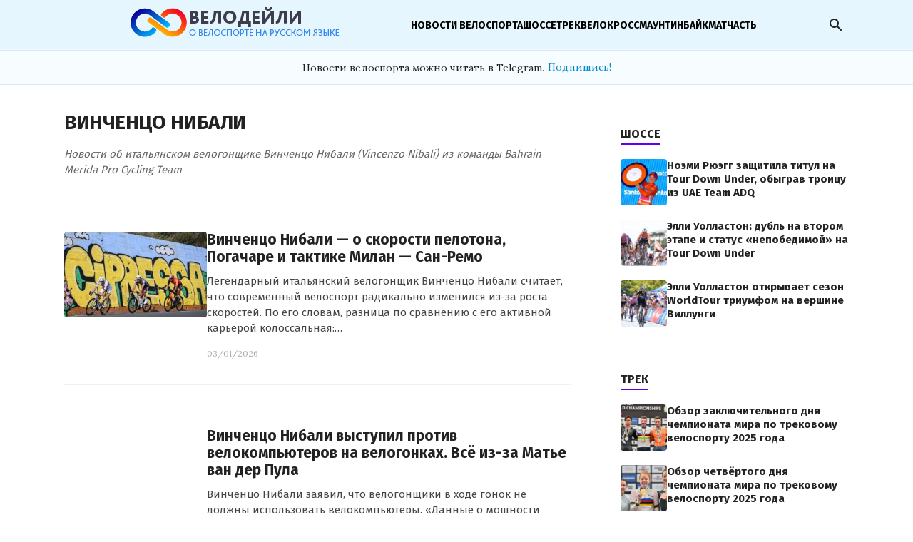

--- FILE ---
content_type: text/html; charset=UTF-8
request_url: https://velodaily.ru/vincenzo-nibali/
body_size: 24495
content:
<!DOCTYPE html>
<html lang="ru-RU">
<head>
<meta charset="UTF-8">
<meta name="viewport" content="width=device-width, initial-scale=1.0">
<link rel="preconnect" href="https://fonts.googleapis.com">
<link rel="preconnect" href="https://fonts.gstatic.com" crossorigin>
<link rel="preload" as="style" href="https://fonts.googleapis.com/css2?family=Fira+Sans:wght@400;700&family=Lora:ital,wght@0,400;0,700;1,400&display=swap">
<link rel="preload" as="style" href="https://fonts.googleapis.com/icon?family=Material+Icons&display=swap">
<link rel="stylesheet" href="https://fonts.googleapis.com/css2?family=Fira+Sans:wght@400;700&family=Lora:ital,wght@0,400;0,700;1,400&display=swap" media="print" onload="this.media='all'">
<link rel="stylesheet" href="https://fonts.googleapis.com/icon?family=Material+Icons&display=swap" media="print" onload="this.media='all'">
<noscript>
<link rel="stylesheet" href="https://fonts.googleapis.com/css2?family=Fira+Sans:wght@400;700&family=Lora:ital,wght@0,400;0,700;1,400&display=swap">
<link rel="stylesheet" href="https://fonts.googleapis.com/icon?family=Material+Icons&display=swap">
</noscript>
<style>
/*
Theme Name: Cycling Material Final
Author: Gemini Partner
Version: 3.2
*/
/* 1. ПЕРЕМЕННЫЕ */
:root {
--bg-main: #ffffff;
--separator: rgb(248, 247, 252);
--text-dark: #222222;
--text-light: #555555;
--accent: #6200ee;
--fira: 'Fira Sans', sans-serif;
--lora: 'Lora', serif;
--primary-font: 'Fira Sans', sans-serif;
--secondary-font: 'Lora', serif; /* Для заголовков и лид-абзацев */
}
* { box-sizing: border-box; }
body {
background-color: var(--bg-main);
margin: 0;
padding: 0;
font-family: var(--lora);
font-size: 16.8px;
line-height: 26.88px;
color: var(--text-dark);
-webkit-font-smoothing: antialiased;
}
/* 2. ТИПОГРАФИКА (Fira Sans 600) */
h1, h2, h3, h4, h5, h6,
.site-logo, 
.nav-links a, 
.search-input-full, 
.sidebar-title, 
.sidebar-post-title,
.main-pagination a, 
.main-pagination span,
.tag-link, 
.widget-title {
font-family: var(--fira) !important;
font-weight: 600 !important;
}
.post-date {
font-size:0.8em;
}
/* 3. СЕТКА (750px контент + 320px сайдбар) */
.main-layout {
display: grid;
grid-template-columns: minmax(0, 750px) 320px;
max-width: 1140px;
margin: 40px auto;
gap: 70px;
padding: 0 20px;
}
.content-area { min-width: 0; }
.sidebar-area { width: 320px; }
/* 4. ХИДЕР И ВЫЕЗЖАЮЩИЙ ПОИСК */
.main-header {
border-bottom: 1px solid var(--separator);
height: 70px;
display: flex;
align-items: center;
position: sticky;
top: 0;
background: #fff;
z-index: 1000;
background-color:rgb(229, 246, 255);
}
.header-content-wrapper {
display: flex;
align-items: center;
justify-content: space-between;
width: 100%;
max-width: 1140px;
margin: 0 auto;
padding: 0 20px;
position: relative;
}
.site-logo { font-size: 24px; text-decoration: none; color: #000; text-transform: uppercase; }
.nav-links { display: flex; list-style: none; gap: 25px; margin: 0; padding: 0; }
.nav-links a { text-decoration: none; color: #000; text-transform: uppercase; font-size: 14px; }
/* Состояния поиска */
#search-overlay {
position: absolute;
top: 0;
left: 0;
width: 100%;
height: 70px;
background: #fff;
display: none; 
align-items: center;
z-index: 1100;
padding: 0 20px;
}
#search-overlay.is-active { display: flex; }
.search-form-fullscreen {
display: flex;
align-items: center;
width: 100%;
max-width: 1140px;
margin: 0 auto;
}
.search-input-full {
flex-grow: 1;
border: none;
font-size: 18px;
padding: 10px 20px;
outline: none;
}
.search-trigger, .search-close, .menu-toggle {
background: none;
border: none;
cursor: pointer;
color: var(--text-dark);
display: flex;
align-items: center;
}
.menu-toggle { display: none; } /* Скрыт на десктопе */
/* 5. ТЕЛЕГРАМ-БАР */
.telegram-bar {
background-color: #f7fcff;
text-align: center;
padding: 10px;
font-size: 14px;
border-bottom: 1px solid var(--separator);
}
.telegram-bar a { color: var(--accent); text-decoration: underline; }
/* 6. ГЛАВНАЯ СТРАНИЦА: СПИСОК */
.post-item-list {
display: flex;
gap: 25px;
padding: 30px 0;
border-bottom: 2px solid var(--separator);
}
.post-item-image { flex-shrink: 0; width: 240px; height: 160px; }
.post-item-image img { width: 100%; height: 100%; object-fit: cover; border-radius: 4px; }
.post-item-content h2 { margin: 0 0 10px 0; font-size: 24px; line-height: 1.2; }
/* Исправление отображения миниатюр в ленте */
.post-item-image {
flex: 0 0 200px; /* Фиксированная ширина колонки для фото */
height: 155px;   /* Фиксированная высота для всех фото в ленте */
overflow: hidden;
border-radius: 4px;
}
.post-item-image img {
width: 100%;
height: 100%;
object-fit: cover; /* Это "магия": фото заполнит блок, лишнее сверху и снизу обрежется */
object-position: center; /* Центрируем обрезку */
display: block;
}
/* На мобильных устройствах сделаем фото чуть меньше или на всю ширину */
@media (max-width: 600px) {
.post-item-list {
flex-direction: column; /* Фото станет над текстом */
}
.post-item-image {
flex: 0 0 auto;
width: 100%;
height: 200px; /* На мобилках можно сделать фото покрупнее */
}
}
/* Гарантируем, что разделитель всегда под контентом */
.post-item-list {
display: flex;
align-items: flex-start; /* Выравнивание по верхнему краю */
clear: both;
padding-bottom: 25px;
margin-bottom: 25px;
border-bottom: 1px solid #f0f0f0;
}
/* 7. ТЕГИ-КНОПКИ */
.post-tags-section {
margin-top: 40px;
padding-top: 20px;
border-top: 1px solid var(--separator);
display: flex;
flex-wrap: wrap;
gap: 10px;
}
.tag-link {
background-color: rgb(248, 247, 252) !important;
color: var(--text-dark) !important;
padding: 8px 18px !important;
border-radius: 6px !important;
text-decoration: none !important;
font-size: 13px !important;
display: inline-flex !important;
align-items: center;
border: 1px solid rgb(235, 235, 245);
transition: all 0.2s ease;
}
.tag-link:hover {
background-color: var(--accent) !important;
color: #ffffff !important;
border-color: var(--accent);
}
/* 8. СТРАНИЦА ЗАПИСИ (SINGLE) */
.entry-title { font-size: 36px; line-height: 1.2; margin-bottom: 25px; }
.post-main-image img { width: 100%; height: auto; border-radius: 4px; }
.image-caption {
font-family: var(--lora);
font-size: 14px;
color: var(--text-light);
text-align: center;
margin: 12px 0 30px 0;
font-style: italic;
}
/* 9. САЙДБАР */
.sidebar-widget { margin-bottom: 45px; }
.sidebar-title { 
border-bottom: 2px solid var(--accent); 
display: inline-block; 
margin-bottom: 20px; 
font-size: 16px;
text-transform: uppercase;
}
.sidebar-small-post { display: flex; gap: 15px; text-decoration: none; color: inherit; margin-bottom: 20px; }
.sidebar-thumb { flex-shrink: 0; width: 65px; height: 65px; border-radius: 4px; overflow: hidden; }
.sidebar-thumb img { width: 100%; height: 100%; object-fit: cover;!important }
.sidebar-post-title {
font-size:0.9em;
line-height:1.3em;
}
/* 10. ПАГИНАЦИЯ */
.main-pagination { margin-top: 40px; display: flex; gap: 10px; }
.main-pagination a, .main-pagination span {
padding: 10px 18px;
background: var(--separator);
text-decoration: none;
color: var(--text-dark);
border-radius: 4px;
}
.main-pagination .current { background: var(--accent); color: #fff; }
/* 11. КНОПКА ВВЕРХ */
.scroll-top-btn {
position: fixed;
right: 25px;
top: 50%;
transform: translateY(-50%);
background: var(--accent);
color: #fff;
width: 45px;
height: 45px;
border-radius: 50%;
display: none;
align-items: center;
justify-content: center;
cursor: pointer;
z-index: 1001;
}
/* 12. АДАПТИВНОСТЬ */
@media (max-width: 1024px) {
.main-layout { grid-template-columns: 1fr; max-width: 800px; }
.sidebar-area { width: 100%; }
}
@media (max-width: 768px) {
.menu-toggle { display: flex; }
.desktop-nav { display: none; }
.post-item-list { flex-direction: column; }
.post-item-image { width: 100%; height: 200px; }
}
/* Стили для мобильной шторки */
.mobile-drawer {
position: fixed;
top: 0;
left: -300px;
width: 280px;
height: 100%;
background: #fff;
z-index: 2000;
transition: 0.3s;
padding: 20px;
box-shadow: 5px 0 15px rgba(0,0,0,0.1);
}
.mobile-drawer.is-active { left: 0; }
.mobile-drawer-overlay {
position: fixed;
top: 0;
left: 0;
width: 100%;
height: 100%;
background: rgba(0,0,0,0.5);
display: none;
z-index: 1999;
}
.mobile-drawer-overlay.is-active { display: block; }
.drawer-header { display: flex; justify-content: space-between; align-items: center; margin-bottom: 30px; }
.mobile-nav-links { list-style: none; padding: 0; }
.mobile-nav-links li { margin-bottom: 20px; }
.mobile-nav-links a { text-decoration: none; color: #000; font-family: var(--fira); font-weight: 600; font-size: 18px; }
/* ФУТЕР */
.site-footer {
background-color: rgb(226, 237, 243);
padding: 60px 0;
margin-top: 60px;
color: var(--text-dark);
}
.footer-container {
display: grid;
grid-template-columns: 1fr 1fr; /* Две основные колонки */
max-width: 1140px;
margin: 0 auto;
padding: 0 20px;
gap: 60px;
}
/* ЛЕВАЯ КОЛОНКА */
.footer-left .footer-logo { font-size: 28px; font-family: var(--fira); font-weight: 600; text-decoration: none; color: #000; }
.footer-description { margin: 20px 0; font-size: 15px; color: var(--text-light); }
.footer-socials { display: flex; gap: 15px; margin: 20px 0; }
.footer-socials a { color: var(--accent); text-decoration: none; }
.footer-socials i { font-size: 24px; }
.footer-legal-blocks { margin-top: 30px; }
.legal-item { font-size: 14px; margin: 10px 0; }
.tiny-text { font-size: 14px; color: var(--text-light); line-height: 1.4; }
.footer-separator { height: 1px; background: rgba(0,0,0,0.1); margin: 15px 0; }
.partner-label { font-family: var(--fira); font-weight: 600; font-size: 14px; }
.footer-copyright-block { font-size: 13px; color: var(--text-light); }
.footer-copyright-block a { color: inherit; text-decoration: underline; }
/* ПРАВАЯ КОЛОНКА */
.footer-right {
display: grid;
grid-template-columns: repeat(3, 1fr); /* Три равных части внутри правой колонки */
gap: 20px;
}
.footer-nav-col h4 {
font-family: var(--fira);
font-weight: 600;
font-size: 16px;
text-transform: uppercase;
margin-bottom: 20px;
color: var(--accent);
}
.footer-nav-col ul { list-style: none; padding: 0; margin: 0; }
.footer-nav-col li { font-size: 14px; margin-bottom: 10px; color: var(--text-light); }
/* Адаптивность для мобильных */
@media (max-width: 900px) {
.footer-container { grid-template-columns: 1fr; gap: 40px; }
.footer-right { grid-template-columns: 1fr; }
}
.footer-socials {
display: flex;
gap: 15px;
margin: 25px 0;
align-items: center;
}
.footer-socials a {
display: inline-block;
width: 32px;  /* Четко задаем ширину */
height: 32px; /* Четко задаем высоту */
line-height: 1;
}
.footer-socials svg {
width: 32px !important;
height: 32px !important;
display: block;
fill: #222222 !important; /* Принудительно черный цвет */
transition: fill 0.2s ease, transform 0.2s ease;
}
.footer-socials a:hover svg {
fill: var(--accent) !important; /* Пурпурный при наведении */
transform: translateY(-3px);
}
.footer-counters {
margin: 25px 0;
display: flex;
flex-direction: column;
align-items: flex-start;
}
.yandex-counter {
min-height: 31px; /* Стандартная высота информера */
display: block;
clear: both;
}
/* Настройка текста партнера под счетчиком */
.partner-label {
font-family: var(--fira);
font-weight: 600;
font-size: 14px;
margin: 0;
color: var(--text-dark);
}
/* Стили для страниц поиска и 404 */
.page-header {
padding-bottom: 10px;
margin-top: 0;
}
.search-results .post-item-list {
border-color: var(--separator);
}
/* Плавный переход для всех ссылок */
a {
transition: color 0.2s ease-in-out;
}
.archive-description {
max-width: 750px;
margin-bottom: 30px;
line-height: 1.5;
font-family: var(--lora);
}
/* Сделаем заголовок архива чуть более выразительным */
.page-title {
margin: 0;
padding-bottom: 5px;
letter-spacing: -0.5px;
}
/* Стили хлебных крошек */
.breadcrumbs-content a {
text-decoration: none;
color: var(--accent);
transition: opacity 0.2s;
}
.breadcrumbs-content a:hover {
opacity: 0.7;
}
/* Символ разделителя (обычно Slim SEO использует / или ») */
.breadcrumbs-content span {
margin: 0 8px;
color: #ccc;
}
/* Состояние шторки */
.mobile-drawer {
position: fixed;
top: 0;
left: -320px; /* Скрыта слева */
width: 300px;
height: 100%;
background: #fff;
z-index: 9999;
transition: all 0.3s ease;
padding: 30px 20px;
box-shadow: 5px 0 15px rgba(0,0,0,0.1);
}
.mobile-drawer.is-active {
left: 0; /* Выезжает при активации */
}
.mobile-drawer-overlay {
position: fixed;
top: 0;
left: 0;
width: 100%;
height: 100%;
background: rgba(0,0,0,0.5);
display: none; /* Скрыта по умолчанию */
z-index: 9998;
}
.mobile-drawer-overlay.is-active {
display: block;
}
.drawer-header {
display: flex;
justify-content: space-between;
align-items: center;
margin-bottom: 30px;
border-bottom: 1px solid #eee;
padding-bottom: 15px;
}
/* Показываем только на экранах меньше 900px */
@media (max-width: 900px) {
.desktop-nav {
display: none; /* Скрываем обычное меню */
}
.mobile-menu-toggle {
display: flex; /* Показываем гамбургер */
align-items: center;
justify-content: center;
}
}
figcaption {
font-family: var(--lora);
font-size: 14px;
color: var(--text-light);
text-align: center;
margin: 12px 0 30px 0;
font-style: italic;
}
/* Контейнер для карточек */
.teams-grid {
display: grid;
grid-template-columns: repeat(2, 1fr); /* 2 колонки на десктопе */
gap: 30px; /* Расстояние между карточками */
margin-top: 30px;
}
/* На очень больших экранах можно сделать даже 3 колонки */
@media (min-width: 1200px) {
.teams-grid {
grid-template-columns: repeat(3, 1fr);
}
}
/* На планшетах и мобильных переходим в 1 колонку */
@media (max-width: 900px) {
.teams-grid {
grid-template-columns: 1fr;
}
.team-main-photo img {
height: 200px; /* Уменьшаем высоту фото на мобильных */
}
}
/* Стили для кнопок в карточке, чтобы они всегда были внизу */
.team-card {
display: flex;
flex-direction: column;
height: 100%; /* Все карточки одной высоты в ряду */
}
.team-details {
flex-grow: 1; /* Растягиваем контент, чтобы кнопки прижались к низу */
display: flex;
flex-direction: column;
}
.team-actions {
margin-top: auto; /* Прижимает кнопки к нижней границе карточки */
}
.riders-list {
list-style: none; /* Убираем стандартные точки */
padding: 0;
margin: 0;
display: flex;
flex-direction: column;
}
.riders-list li {
font-size: 14px;
padding: 5px 0;
border-bottom: 1px dashed #eee; /* Легкий разделитель между именами */
color: #333;
}
.riders-list li:last-child {
border-bottom: none; /* Убираем черту у последнего гонщика */
}
/* Можно добавить иконку перед именем через псевдоэлемент */
.riders-list li::before {
content: "•";
color: var(--accent);
font-weight: bold;
display: inline-block; 
width: 15px;
}
.team-main-photo {
margin: 15px 0;
max-height: 250px; /* Ограничиваем высоту (те самые 200-300px) */
overflow: hidden;
position: relative;
border-radius: 4px;
}
.team-main-photo img {
width: 100%;
height: 250px;
object-fit: cover; /* Картинка заполнит область без искажений */
transition: transform 0.3s ease;
display: block;
}
/* Эффект увеличения при наведении на превью */
.team-photo-link:hover img {
transform: scale(1.05);
}
/* Значок лупы (появляется при наведении) */
.zoom-icon {
position: absolute;
top: 50%;
left: 50%;
transform: translate(-50%, -50%);
background: rgba(0, 0, 0, 0.5);
color: white;
padding: 10px;
border-radius: 50%;
opacity: 0;
transition: opacity 0.3s ease;
pointer-events: none;
}
.team-photo-link:hover .zoom-icon {
opacity: 1;
}
/* Фоновая подложка модального окна */
.vd-modal {
display: none;
position: fixed;
z-index: 9999;
padding-top: 50px;
left: 0;
top: 0;
width: 100%;
height: 100%;
background-color: rgba(0,0,0,0.9);
cursor: pointer;
}
/* Сама картинка в полном размере */
.vd-modal-content {
margin: auto;
display: block;
max-width: 90%;
max-height: 85vh;
border-radius: 4px;
box-shadow: 0 0 20px rgba(0,0,0,0.5);
}
/* Кнопка закрытия */
.vd-close {
position: absolute;
top: 20px;
right: 35px;
color: #f1f1f1;
font-size: 40px;
font-weight: bold;
cursor: pointer;
}
.vd-close:hover { color: var(--accent); }
/* ТАБЛИЦЫ */
/* Контейнер таблицы */
.wp-block-table {
border-radius: 12px;
border: 1px solid #e0e6ed;
overflow: hidden;
box-shadow: 0 4px 15px rgba(0, 0, 0, 0.05);
margin: 35px 0;
background: #fff;
display: block;
overflow-x: auto; /* Для мобильных */
font-family:"Fira Sans";
}
.wp-block-table table {
width: 100%;
border-collapse: separate;
border-spacing: 0;
}
/* Оформление шапки */
.wp-block-table th {
background-color: #f8fafd;
color: #8898aa;
font-weight: 600;
text-transform: uppercase;
font-size: 11px;
padding: 16px 20px;
text-align: left;
border-bottom: 1px solid #e0e6ed;
}
/* Базовые ячейки */
.wp-block-table td {
padding: 14px 20px;
border-bottom: 1px solid #f0f2f5;
font-size: 15px;
color: #32325d;
}
/* Стили для ПОДИУМА (1, 2, 3 места) */
/* 1 место: Желтый фон и жирный шрифт */
.wp-block-table tr:nth-child(1) td { background-color: rgba(255, 237, 0, 0.1); }
.wp-block-table tr:nth-child(1) td:first-child { color: #d4af37; font-weight: 800; }
/* 2 место: Серый фон и жирный шрифт */
.wp-block-table tr:nth-child(2) td { background-color: rgba(157, 161, 164, 0.1); }
.wp-block-table tr:nth-child(2) td:first-child { color: #9da1a4; font-weight: 800; }
/* 3 место: Бронзовый фон и жирный шрифт */
.wp-block-table tr:nth-child(3) td { background-color: rgba(205, 127, 50, 0.1); }
.wp-block-table tr:nth-child(3) td:first-child { color: #cd7f32; font-weight: 800; }
/* Позиции после 3-й — обычный шрифт и приглушенный цвет */
.wp-block-table td:first-child {
font-weight: 400; 
color: #adb5bd;
width: 60px;
}
/* Убираем нижнюю линию у последнего элемента */
.wp-block-table tr:last-child td {
border-bottom: none;
}
/* Общие стили для выбывших (бледный текст) */
.row-dnf td, .row-dns td, .row-otl td {
color: #a0aec0 !important; /* Серый приглушенный цвет */
background-color: #fafbfc !important; /* Очень светлый фон */
}
/* Маркер для DNF и DNS (Красный - сход) */
.row-dnf td:first-child, 
.row-dns td:first-child {
border-left: 4px solid #e53e3e; /* Яркий красный маркер слева */
color: #e53e3e !important;
font-weight: 600;
}
/* Маркер для OTL (Оранжевый - вне лимита) */
.row-otl td:first-child {
border-left: 4px solid #ed8936; /* Оранжевый маркер */
color: #ed8936 !important;
font-weight: 600;
}
/* Эффект при наведении (строка "оживает") */
.row-dnf:hover td, .row-dns:hover td, .row-otl:hover td {
color: #4a5568 !important;
opacity: 1;
}
/* ВИДЕО */
/* Контейнер для адаптивного видео */
.entry-content iframe,
.entry-content object,
.entry-content embed,
.wp-block-embed {
max-width: 100%; /* Видео никогда не выйдет за границы текста */
border-radius: 12px; /* Скругление в стиле ваших таблиц */
box-shadow: 0 4px 15px rgba(0,0,0,0.1); /* Легкая тень для объема */
}
/* Фикс для блоков Gutenberg (YouTube, Vimeo) */
.wp-block-embed-youtube, 
.wp-block-embed {
margin: 30px 0;
display: flex;
justify-content: center; /* Центрируем, если видео узкое */
}
.wp-block-embed__wrapper {
width: 100%;
position: relative;
padding-bottom: 56.25%; /* Соотношение сторон 16:9 */
height: 0;
overflow: hidden;
}
.wp-block-embed__wrapper iframe {
position: absolute;
top: 0;
left: 0;
width: 100%;
height: 100%;
}
/* Исправление стандартного блока видео WordPress */
.wp-block-video {
width: 100% !important;
max-width: 100% !important;
margin: 30px 0;
box-sizing: border-box;
}
.wp-block-video video {
width: 100% !important;
height: auto !important;
max-width: 100% !important;
border-radius: 12px; /* Скругление как у таблиц */
box-shadow: 0 4px 20px rgba(0, 0, 0, 0.08);
display: block;
}
/* Оформление подписи под видео */
.wp-block-video figcaption {
margin-top: 12px;
font-size: 13px;
color: #8898aa;
text-align: center;
font-style: italic;
font-family: 'Fira Sans', sans-serif;
}
/* ФОТО */
/* Исправление для всех изображений в контенте */
.entry-content img,
.wp-block-image img,
.wp-block-image {
max-width: 100% !important;
height: auto !important;
display: block;
margin-left: auto;
margin-right: auto;
}
/* Стилизация фото в стиле Velodaily */
.wp-block-image img {
border-radius: 12px;
box-shadow: 0 4px 15px rgba(0, 0, 0, 0.05);
margin-bottom: 10px;
}
/* Оформление подписи под фото */
.wp-block-image figcaption {
font-size: 13px;
color: #8898aa;
text-align: center;
margin-top: 8px;
font-style: italic;
}
/* ГАЛЕРЕИ */
/* Контейнер галереи */
.wp-block-gallery {
display: flex;
flex-wrap: wrap;
gap: 15px; /* Расстояние между фото */
margin: 30px 0 !important;
padding: 0 !important;
list-style-type: none !important;
}
/* Элементы галереи (фигуры) */
.wp-block-gallery .wp-block-image {
margin: 0 !important;
flex-grow: 1;
/* Расчет ширины для 3 колонок по умолчанию */
width: calc(33.33% - 15px); 
}
/* Сами изображения в галерее */
.wp-block-gallery figure img {
width: 100% !important;
height: 250px !important; /* Фиксированная высота для ровной сетки */
object-fit: cover !important; /* Обрезает фото, чтобы они были одинаковыми */
border-radius: 12px;
box-shadow: 0 4px 12px rgba(0,0,0,0.08);
transition: transform 0.3s ease;
}
/* Эффект при наведении на фото в галерее */
.wp-block-gallery figure img:hover {
transform: scale(1.02);
}
/* Адаптивность для мобильных (2 колонки) */
@media (max-width: 768px) {
.wp-block-gallery .wp-block-image {
width: calc(50% - 15px);
}
.wp-block-gallery figure img {
height: 180px !important;
}
}
/* Для совсем маленьких экранов (1 колонка) */
@media (max-width: 480px) {
.wp-block-gallery .wp-block-image {
width: 100%;
}
}
/* Контейнер для фото в галерее */
.wp-block-gallery .wp-block-image {
position: relative; /* Чтобы текст позиционировался относительно фото */
}
/* Оформление подписи (Caption) поверх фото */
.wp-block-gallery .wp-block-image figcaption {
position: absolute;
bottom: 0;
left: 0;
right: 0;
margin: 0 !important;
padding: 20px 10px 10px !important;
background: linear-gradient(transparent, rgba(0, 0, 0, 0.7)); /* Градиент для читаемости */
color: #ffffff !important;
font-size: 12px !important;
text-align: center;
border-bottom-left-radius: 12px; /* Закругляем под радиус фото */
border-bottom-right-radius: 12px;
opacity: 0; /* Скрываем по умолчанию */
transition: opacity 0.3s ease;
}
/* Показываем подпись при наведении на фото */
.wp-block-gallery .wp-block-image:hover figcaption {
opacity: 1;
}
/* КНОПКА ВВЕРХ */
#backToTop {
display: none; /* Скрыта по умолчанию */
position: fixed;
right: 20px;
top: 50%;
transform: translateY(-50%); /* Точное центрирование по вертикали */
z-index: 999;
width: 45px;
height: 45px;
border: none;
outline: none;
background-color: #32325d; /* Тёмный цвет из вашей палитры */
color: white;
cursor: pointer;
border-radius: 12px; /* Единство стиля с таблицами */
box-shadow: 0 4px 15px rgba(0, 0, 0, 0.2);
transition: all 0.3s ease;
}
#backToTop:hover {
background-color: #d4af37; /* Золотой при наведении (как 1-е место в таблице) */
transform: translateY(-50%) scale(1.1);
}
/* Рисуем стрелку внутри кнопки */
.arrow-up {
border: solid white;
border-width: 0 3px 3px 0;
display: inline-block;
padding: 3px;
transform: rotate(-135deg);
-webkit-transform: rotate(-135deg);
margin-top: 5px;
}
.main-pagination {
margin: 40px 0;
display: flex;
justify-content: center;
gap: 8px;
}
.main-pagination .page-numbers {
display: inline-flex;
align-items: center;
justify-content: center;
min-width: 40px;
height: 40px;
padding: 0 10px;
background: #fff;
border: 1px solid #e1eff7;
color: #333;
font-family: 'Fira Sans', sans-serif;
font-size: 15px;
transition: all 0.2s ease;
}
/* Стили для стрелок */
.main-pagination .prev, 
.main-pagination .next {
font-size: 18px;
font-weight: bold;
color: rgb(0, 122, 255); /* Сделаем их акцентными */
}
/* Активная страница и ховер */
.main-pagination .page-numbers:hover {
background-color: rgb(229, 246, 255);
border-color: rgb(0, 122, 255);
}
.main-pagination .current {
background-color: rgb(0, 122, 255);
color: #fff;
border-color: rgb(0, 122, 255);
}
/* Делаем первый абзац полужирным */
.entry-content p:first-of-type {
font-weight: 600; /* Делаем жирным */
font-size: 1.1em;  /* Немного увеличиваем размер для акцента */
color: #333;      /* Делаем цвет чуть насыщеннее */
line-height: 1.3; /* Увеличиваем межстрочный интервал для читаемости */
}
/* Стили для мобильных устройств (ширина экрана до 768px) */
@media screen and (max-width: 768px) {
.entry-content p:first-of-type {
font-weight: 600;
font-size: 1.05em; /* Чуть меньше, чем на десктопе */
line-height: 1.4;  /* Более компактный интервал */
margin-bottom: 15px; /* Отступ снизу, чтобы текст не слипался со вторым абзацем */
}
}
/* обновление стилей для одиночной записи */
/* Основные стили новости */
.news-post {
margin-bottom: 40px;
}
.post-meta {
color: #888;
font-family: var(--secondary-font);
font-size: 12px;
margin-bottom: 10px;
}
.entry-title {
font-size: 2.2rem;
line-height: 1.2;
margin-bottom: 20px;
font-family: var(--secondary-font);
font-weight: 700;
}
.post-main-image {
margin-bottom: 25px;
}
.responsive-img {
width: 100%;
height: auto;
border-radius: 4px;
display: block;
}
.image-caption {
font-family: var(--secondary-font);
font-size: 14px;
color: #666;
margin-top: 8px;
text-align: center;
}
/* Стили для лид-абзаца (как мы обсуждали ранее) */
.entry-content p:first-of-type {
font-weight: 700;
font-size: 1.1em;
color: #333;
}
/* Базовые настройки шрифтов (добавьте свои значения) */
.news-post {
max-width: 100%;
margin-bottom: 3rem;
}
.post-date {
color: #888;
font-family: var(--secondary-font);
font-size: 12px;
margin-bottom: 10px;
}
.entry-title {
font-size: 2.2em;
line-height: 1.2;
margin-bottom: 20px;
font-family: var(--secondary-font);
font-weight: 700;
}
.featured-image {
width: 100%;
height: auto;
border-radius: 4px;
display: block;
}
.image-caption {
font-family: var(--secondary-font);
font-size: 14px;
color: #666;
margin-top: 10px;
text-align: center;
font-style: italic;
}
/* Наш SEO-лид: первый абзац жирным */
.entry-content p:first-of-type {
font-weight: 600;
font-size: 1em;
color: #1f201d;
line-height: 1.5;
font-family: var(--lora);
}
.tag-link {
display: inline-block;
background: #f0f0f0;
padding: 5px 12px;
margin: 5px 5px 0 0;
border-radius: 3px;
font-size: 13px;
color: #444;
transition: background 0.2s;
}
.tag-link:hover {
background: #e0e0e0;
}
/* Телеграм-бар */
.telegram-bar {
background-color: #f7fcff; /* Светло-голубой фон */
border-bottom: 1px solid #d1e7ff;
border-top: 1px solid #d1e7ff;
padding: 10px 15px;
text-align: center;
/* font-size: 14px; */
/* font-family: var(--primary-font); */
/* color: #004085; */
min-height: 40px; /* Фиксация высоты для CLS */
display: flex;
align-items: center;
justify-content: center;
}
.telegram-bar a {
color: #0088cc;
font-weight: 400;
text-decoration: none;
margin-left: 5px;
border-bottom: 1px solid transparent;
transition: border-color 0.2s;
}
.telegram-bar a:hover {
border-bottom-color: #0088cc;
}
/* Мобильная адаптация */
@media screen and (max-width: 600px) {
.telegram-bar {
font-size: 13px;
line-height: 1.4;
padding: 12px;
}
}
/* Блок читать также */
/* Контейнер для похожих постов */
.related-grid {
display: grid;
/* На компьютере: 3 колонки одинаковой ширины */
grid-template-columns: repeat(3, 1fr); 
gap: 20px;
margin-top: 20px;
}
/* Элемент списка */
.related-item {
background: #fff;
border-radius: 8px;
padding: 10px; /* Внутренний отступ, чтобы картинка и текст не прилипали к краям */
transition: all 0.3s ease; /* Плавность для всех изменений */
border: 1px solid #eee; /* Тонкая рамка в обычном состоянии */
display: flex;
flex-direction: column;
}
/* Эффект при наведении на всю карточку */
.related-item:hover {
transform: translateY(-5px); /* Карточка слегка приподнимается */
box-shadow: 0 10px 20px rgba(0,0,0,0.1); /* Появляется мягкая тень */
border-color: #d1e7ff; /* Рамка становится чуть синее */
cursor: pointer;
}
.related-thumb {
width: 100%;
/* Устанавливаем жесткое соотношение сторон 16:9 */
aspect-ratio: 16 / 9; 
overflow: hidden;
border-radius: 6px;
background-color: #f0f0f0; /* Фон на случай, если картинка долго грузится */
}
/* Убираем подчеркивание у ссылки внутри карточки */
.related-item a {
text-decoration: none;
color: inherit;
}
.related-thumb img {
width: 100%;
height: 100%;
/* Магия здесь: картинка заполняет контейнер без искажений, 
лишнее просто обрезается, как в Instagram */
object-fit: cover; 
/* Центрируем изображение, чтобы важная часть была посередине */
object-position: center; 
display: block;
transition: transform 0.3s ease; /* Подготовили для эффекта наведения */
}
/* Опционально: легкое увеличение при наведении для красоты */
.related-item:hover .related-thumb img {
transform: scale(1.05);
}
/* Заголовок внутри карточки */
.related-post-title {
margin-top: 12px;
font-size: 16px;
line-height: 1.4;
transition: color 0.3s ease;
}
/* При наведении на карточку меняем цвет заголовка */
.related-item:hover .related-post-title {
color: #0088cc; /* Цвет вашего бренда или Telegram-бара */
}
/* Адаптивность для мобильных устройств */
@media screen and (max-width: 768px) {
.related-grid {
/* На смартфонах: 1 колонка (один над другим) */
grid-template-columns: 1fr;
gap: 30px; /* Увеличим отступ между новостями для удобства */
}
.related-post-title {
font-size: 18px; /* На мобильном заголовки можно сделать чуть крупнее */
}
}	</style>
<title>Винченцо Нибали &#8212; Велодейли.ру</title>
<meta name='robots' content='max-image-preview:large, max-snippet:-1, max-video-preview:-1' />
<link rel="canonical" href="https://velodaily.ru/vincenzo-nibali/">
<meta name="description" content="Новости об итальянском велогонщике Винченцо Нибали (Vincenzo Nibali) из команды Bahrain Merida Pro Cycling Team">
<meta property="og:title" content="Винченцо Нибали &#8212; Велодейли.ру">
<meta property="og:type" content="website">
<meta property="og:description" content="Новости об итальянском велогонщике Винченцо Нибали (Vincenzo Nibali) из команды Bahrain Merida Pro Cycling Team">
<meta property="og:url" content="https://velodaily.ru/vincenzo-nibali/">
<meta property="og:locale" content="ru_RU">
<meta property="og:site_name" content="Велодейли.ру">
<meta name="twitter:card" content="summary_large_image">
<meta name="twitter:site" content="@velodailyru">
<link rel='dns-prefetch' href='//www.googletagmanager.com' />
<link rel="alternate" type="application/rss+xml" title="Велодейли.ру &raquo; Лента метки Винченцо Нибали" href="https://velodaily.ru/vincenzo-nibali/feed/" />
<style id='wp-img-auto-sizes-contain-inline-css' type='text/css'>
img:is([sizes=auto i],[sizes^="auto," i]){contain-intrinsic-size:3000px 1500px}
/*# sourceURL=wp-img-auto-sizes-contain-inline-css */
</style>
<style id='classic-theme-styles-inline-css' type='text/css'>
/*! This file is auto-generated */
.wp-block-button__link{color:#fff;background-color:#32373c;border-radius:9999px;box-shadow:none;text-decoration:none;padding:calc(.667em + 2px) calc(1.333em + 2px);font-size:1.125em}.wp-block-file__button{background:#32373c;color:#fff;text-decoration:none}
/*# sourceURL=/wp-includes/css/classic-themes.min.css */
</style>
<style id='pdfemb-pdf-embedder-viewer-style-inline-css' type='text/css'>
.wp-block-pdfemb-pdf-embedder-viewer{max-width:none}
/*# sourceURL=https://velodaily.ru/wp-content/plugins/pdf-embedder/block/build/style-index.css */
</style>
<style id='global-styles-inline-css' type='text/css'>
:root{--wp--preset--aspect-ratio--square: 1;--wp--preset--aspect-ratio--4-3: 4/3;--wp--preset--aspect-ratio--3-4: 3/4;--wp--preset--aspect-ratio--3-2: 3/2;--wp--preset--aspect-ratio--2-3: 2/3;--wp--preset--aspect-ratio--16-9: 16/9;--wp--preset--aspect-ratio--9-16: 9/16;--wp--preset--color--black: #000000;--wp--preset--color--cyan-bluish-gray: #abb8c3;--wp--preset--color--white: #ffffff;--wp--preset--color--pale-pink: #f78da7;--wp--preset--color--vivid-red: #cf2e2e;--wp--preset--color--luminous-vivid-orange: #ff6900;--wp--preset--color--luminous-vivid-amber: #fcb900;--wp--preset--color--light-green-cyan: #7bdcb5;--wp--preset--color--vivid-green-cyan: #00d084;--wp--preset--color--pale-cyan-blue: #8ed1fc;--wp--preset--color--vivid-cyan-blue: #0693e3;--wp--preset--color--vivid-purple: #9b51e0;--wp--preset--gradient--vivid-cyan-blue-to-vivid-purple: linear-gradient(135deg,rgb(6,147,227) 0%,rgb(155,81,224) 100%);--wp--preset--gradient--light-green-cyan-to-vivid-green-cyan: linear-gradient(135deg,rgb(122,220,180) 0%,rgb(0,208,130) 100%);--wp--preset--gradient--luminous-vivid-amber-to-luminous-vivid-orange: linear-gradient(135deg,rgb(252,185,0) 0%,rgb(255,105,0) 100%);--wp--preset--gradient--luminous-vivid-orange-to-vivid-red: linear-gradient(135deg,rgb(255,105,0) 0%,rgb(207,46,46) 100%);--wp--preset--gradient--very-light-gray-to-cyan-bluish-gray: linear-gradient(135deg,rgb(238,238,238) 0%,rgb(169,184,195) 100%);--wp--preset--gradient--cool-to-warm-spectrum: linear-gradient(135deg,rgb(74,234,220) 0%,rgb(151,120,209) 20%,rgb(207,42,186) 40%,rgb(238,44,130) 60%,rgb(251,105,98) 80%,rgb(254,248,76) 100%);--wp--preset--gradient--blush-light-purple: linear-gradient(135deg,rgb(255,206,236) 0%,rgb(152,150,240) 100%);--wp--preset--gradient--blush-bordeaux: linear-gradient(135deg,rgb(254,205,165) 0%,rgb(254,45,45) 50%,rgb(107,0,62) 100%);--wp--preset--gradient--luminous-dusk: linear-gradient(135deg,rgb(255,203,112) 0%,rgb(199,81,192) 50%,rgb(65,88,208) 100%);--wp--preset--gradient--pale-ocean: linear-gradient(135deg,rgb(255,245,203) 0%,rgb(182,227,212) 50%,rgb(51,167,181) 100%);--wp--preset--gradient--electric-grass: linear-gradient(135deg,rgb(202,248,128) 0%,rgb(113,206,126) 100%);--wp--preset--gradient--midnight: linear-gradient(135deg,rgb(2,3,129) 0%,rgb(40,116,252) 100%);--wp--preset--font-size--small: 13px;--wp--preset--font-size--medium: 20px;--wp--preset--font-size--large: 36px;--wp--preset--font-size--x-large: 42px;--wp--preset--spacing--20: 0.44rem;--wp--preset--spacing--30: 0.67rem;--wp--preset--spacing--40: 1rem;--wp--preset--spacing--50: 1.5rem;--wp--preset--spacing--60: 2.25rem;--wp--preset--spacing--70: 3.38rem;--wp--preset--spacing--80: 5.06rem;--wp--preset--shadow--natural: 6px 6px 9px rgba(0, 0, 0, 0.2);--wp--preset--shadow--deep: 12px 12px 50px rgba(0, 0, 0, 0.4);--wp--preset--shadow--sharp: 6px 6px 0px rgba(0, 0, 0, 0.2);--wp--preset--shadow--outlined: 6px 6px 0px -3px rgb(255, 255, 255), 6px 6px rgb(0, 0, 0);--wp--preset--shadow--crisp: 6px 6px 0px rgb(0, 0, 0);}:where(.is-layout-flex){gap: 0.5em;}:where(.is-layout-grid){gap: 0.5em;}body .is-layout-flex{display: flex;}.is-layout-flex{flex-wrap: wrap;align-items: center;}.is-layout-flex > :is(*, div){margin: 0;}body .is-layout-grid{display: grid;}.is-layout-grid > :is(*, div){margin: 0;}:where(.wp-block-columns.is-layout-flex){gap: 2em;}:where(.wp-block-columns.is-layout-grid){gap: 2em;}:where(.wp-block-post-template.is-layout-flex){gap: 1.25em;}:where(.wp-block-post-template.is-layout-grid){gap: 1.25em;}.has-black-color{color: var(--wp--preset--color--black) !important;}.has-cyan-bluish-gray-color{color: var(--wp--preset--color--cyan-bluish-gray) !important;}.has-white-color{color: var(--wp--preset--color--white) !important;}.has-pale-pink-color{color: var(--wp--preset--color--pale-pink) !important;}.has-vivid-red-color{color: var(--wp--preset--color--vivid-red) !important;}.has-luminous-vivid-orange-color{color: var(--wp--preset--color--luminous-vivid-orange) !important;}.has-luminous-vivid-amber-color{color: var(--wp--preset--color--luminous-vivid-amber) !important;}.has-light-green-cyan-color{color: var(--wp--preset--color--light-green-cyan) !important;}.has-vivid-green-cyan-color{color: var(--wp--preset--color--vivid-green-cyan) !important;}.has-pale-cyan-blue-color{color: var(--wp--preset--color--pale-cyan-blue) !important;}.has-vivid-cyan-blue-color{color: var(--wp--preset--color--vivid-cyan-blue) !important;}.has-vivid-purple-color{color: var(--wp--preset--color--vivid-purple) !important;}.has-black-background-color{background-color: var(--wp--preset--color--black) !important;}.has-cyan-bluish-gray-background-color{background-color: var(--wp--preset--color--cyan-bluish-gray) !important;}.has-white-background-color{background-color: var(--wp--preset--color--white) !important;}.has-pale-pink-background-color{background-color: var(--wp--preset--color--pale-pink) !important;}.has-vivid-red-background-color{background-color: var(--wp--preset--color--vivid-red) !important;}.has-luminous-vivid-orange-background-color{background-color: var(--wp--preset--color--luminous-vivid-orange) !important;}.has-luminous-vivid-amber-background-color{background-color: var(--wp--preset--color--luminous-vivid-amber) !important;}.has-light-green-cyan-background-color{background-color: var(--wp--preset--color--light-green-cyan) !important;}.has-vivid-green-cyan-background-color{background-color: var(--wp--preset--color--vivid-green-cyan) !important;}.has-pale-cyan-blue-background-color{background-color: var(--wp--preset--color--pale-cyan-blue) !important;}.has-vivid-cyan-blue-background-color{background-color: var(--wp--preset--color--vivid-cyan-blue) !important;}.has-vivid-purple-background-color{background-color: var(--wp--preset--color--vivid-purple) !important;}.has-black-border-color{border-color: var(--wp--preset--color--black) !important;}.has-cyan-bluish-gray-border-color{border-color: var(--wp--preset--color--cyan-bluish-gray) !important;}.has-white-border-color{border-color: var(--wp--preset--color--white) !important;}.has-pale-pink-border-color{border-color: var(--wp--preset--color--pale-pink) !important;}.has-vivid-red-border-color{border-color: var(--wp--preset--color--vivid-red) !important;}.has-luminous-vivid-orange-border-color{border-color: var(--wp--preset--color--luminous-vivid-orange) !important;}.has-luminous-vivid-amber-border-color{border-color: var(--wp--preset--color--luminous-vivid-amber) !important;}.has-light-green-cyan-border-color{border-color: var(--wp--preset--color--light-green-cyan) !important;}.has-vivid-green-cyan-border-color{border-color: var(--wp--preset--color--vivid-green-cyan) !important;}.has-pale-cyan-blue-border-color{border-color: var(--wp--preset--color--pale-cyan-blue) !important;}.has-vivid-cyan-blue-border-color{border-color: var(--wp--preset--color--vivid-cyan-blue) !important;}.has-vivid-purple-border-color{border-color: var(--wp--preset--color--vivid-purple) !important;}.has-vivid-cyan-blue-to-vivid-purple-gradient-background{background: var(--wp--preset--gradient--vivid-cyan-blue-to-vivid-purple) !important;}.has-light-green-cyan-to-vivid-green-cyan-gradient-background{background: var(--wp--preset--gradient--light-green-cyan-to-vivid-green-cyan) !important;}.has-luminous-vivid-amber-to-luminous-vivid-orange-gradient-background{background: var(--wp--preset--gradient--luminous-vivid-amber-to-luminous-vivid-orange) !important;}.has-luminous-vivid-orange-to-vivid-red-gradient-background{background: var(--wp--preset--gradient--luminous-vivid-orange-to-vivid-red) !important;}.has-very-light-gray-to-cyan-bluish-gray-gradient-background{background: var(--wp--preset--gradient--very-light-gray-to-cyan-bluish-gray) !important;}.has-cool-to-warm-spectrum-gradient-background{background: var(--wp--preset--gradient--cool-to-warm-spectrum) !important;}.has-blush-light-purple-gradient-background{background: var(--wp--preset--gradient--blush-light-purple) !important;}.has-blush-bordeaux-gradient-background{background: var(--wp--preset--gradient--blush-bordeaux) !important;}.has-luminous-dusk-gradient-background{background: var(--wp--preset--gradient--luminous-dusk) !important;}.has-pale-ocean-gradient-background{background: var(--wp--preset--gradient--pale-ocean) !important;}.has-electric-grass-gradient-background{background: var(--wp--preset--gradient--electric-grass) !important;}.has-midnight-gradient-background{background: var(--wp--preset--gradient--midnight) !important;}.has-small-font-size{font-size: var(--wp--preset--font-size--small) !important;}.has-medium-font-size{font-size: var(--wp--preset--font-size--medium) !important;}.has-large-font-size{font-size: var(--wp--preset--font-size--large) !important;}.has-x-large-font-size{font-size: var(--wp--preset--font-size--x-large) !important;}
:where(.wp-block-post-template.is-layout-flex){gap: 1.25em;}:where(.wp-block-post-template.is-layout-grid){gap: 1.25em;}
:where(.wp-block-term-template.is-layout-flex){gap: 1.25em;}:where(.wp-block-term-template.is-layout-grid){gap: 1.25em;}
:where(.wp-block-columns.is-layout-flex){gap: 2em;}:where(.wp-block-columns.is-layout-grid){gap: 2em;}
:root :where(.wp-block-pullquote){font-size: 1.5em;line-height: 1.6;}
/*# sourceURL=global-styles-inline-css */
</style>
<!-- Сниппет тегов Google (gtag.js), добавленный Site Kit -->
<!-- Сниппет Google Analytics добавлен с помощью Site Kit -->
<script type="text/javascript" src="https://www.googletagmanager.com/gtag/js?id=G-VSNDXJQDWJ" id="google_gtagjs-js" async></script>
<script type="text/javascript" id="google_gtagjs-js-after">
/* <![CDATA[ */
window.dataLayer = window.dataLayer || [];function gtag(){dataLayer.push(arguments);}
gtag("set","linker",{"domains":["velodaily.ru"]});
gtag("js", new Date());
gtag("set", "developer_id.dZTNiMT", true);
gtag("config", "G-VSNDXJQDWJ");
//# sourceURL=google_gtagjs-js-after
/* ]]> */
</script>
<link rel="https://api.w.org/" href="https://velodaily.ru/wp-json/" /><link rel="alternate" title="JSON" type="application/json" href="https://velodaily.ru/wp-json/wp/v2/tags/245" /><link rel="EditURI" type="application/rsd+xml" title="RSD" href="https://velodaily.ru/xmlrpc.php?rsd" />
<meta name="generator" content="WordPress 6.9" />
<meta name="generator" content="Site Kit by Google 1.170.0" /><meta name="keywords" content="велоспорт, новости велоспорта, велоспорт россии, велогонки, велоновости, велоспорт сегодня, велоспорт результаты, велоспорт онлайн, велоспорт новости, велоспорт последние новости, велоспорт соревнования, велоспорт команды, велоспортки, велоспорт результаты гонок, велоспорт чемпионат, велоспорт кубок мира, велоспорт олимпийские игры, велоспорт тренировки, велоспорт техника">
<meta name="yandex-verification" content="e2aff214b18bb70f" />
<!-- Yandex.RTB -->
<script>window.yaContextCb=window.yaContextCb||[]</script>
<script src="https://yandex.ru/ads/system/context.js" async></script>
<link rel="icon" type="image/png" href="/wp-content/uploads/fbrfg/favicon-96x96.png" sizes="96x96" />
<link rel="icon" type="image/svg+xml" href="/wp-content/uploads/fbrfg/favicon.svg" />
<link rel="shortcut icon" href="/wp-content/uploads/fbrfg/favicon.ico" />
<link rel="apple-touch-icon" sizes="180x180" href="/wp-content/uploads/fbrfg/apple-touch-icon.png" />
<meta name="apple-mobile-web-app-title" content="Велодейли.ру" />
<link rel="manifest" href="/wp-content/uploads/fbrfg/site.webmanifest" />      <meta name="onesignal" content="wordpress-plugin"/>
<script>
window.OneSignalDeferred = window.OneSignalDeferred || [];
OneSignalDeferred.push(function(OneSignal) {
var oneSignal_options = {};
window._oneSignalInitOptions = oneSignal_options;
oneSignal_options['serviceWorkerParam'] = { scope: '/wp-content/plugins/onesignal-free-web-push-notifications/sdk_files/push/onesignal/' };
oneSignal_options['serviceWorkerPath'] = 'OneSignalSDKWorker.js';
OneSignal.Notifications.setDefaultUrl("https://velodaily.ru");
oneSignal_options['wordpress'] = true;
oneSignal_options['appId'] = 'b26c76be-2977-4b6a-8f04-9f7e0bbe2812';
oneSignal_options['allowLocalhostAsSecureOrigin'] = true;
oneSignal_options['welcomeNotification'] = { };
oneSignal_options['welcomeNotification']['title'] = "Велодейли.ру";
oneSignal_options['welcomeNotification']['message'] = "Спасибо за подписку!";
oneSignal_options['path'] = "https://velodaily.ru/wp-content/plugins/onesignal-free-web-push-notifications/sdk_files/";
oneSignal_options['safari_web_id'] = "web.onesignal.auto.49d2239d-a04e-422a-89e0-14dbda97fb4d";
oneSignal_options['persistNotification'] = false;
oneSignal_options['promptOptions'] = { };
oneSignal_options['promptOptions']['actionMessage'] = "Вы будете получать наши уведомления. Отписаться можно в любой момент";
oneSignal_options['promptOptions']['acceptButtonText'] = "РАЗРЕШИТЬ";
oneSignal_options['promptOptions']['cancelButtonText'] = "НЕТ, СПАСИБО";
oneSignal_options['notifyButton'] = { };
oneSignal_options['notifyButton']['enable'] = true;
oneSignal_options['notifyButton']['position'] = 'bottom-right';
oneSignal_options['notifyButton']['theme'] = 'default';
oneSignal_options['notifyButton']['size'] = 'medium';
oneSignal_options['notifyButton']['displayPredicate'] = function() {
return !OneSignal.User.PushSubscription.optedIn;
};
oneSignal_options['notifyButton']['showCredit'] = false;
oneSignal_options['notifyButton']['text'] = {};
oneSignal_options['notifyButton']['text']['tip.state.unsubscribed'] = 'Подписаться на уведомления';
oneSignal_options['notifyButton']['text']['tip.state.subscribed'] = 'Вы подписались на уведомления';
oneSignal_options['notifyButton']['text']['tip.state.blocked'] = 'Вы заблокировали уведомления';
oneSignal_options['notifyButton']['text']['message.action.subscribed'] = 'Спасибо за подписку, постараемся не разочаровать вас!';
oneSignal_options['notifyButton']['text']['message.action.resubscribed'] = 'Вы подписались на уведомления';
oneSignal_options['notifyButton']['text']['message.action.unsubscribed'] = 'Вы больше не будете получать уведомления';
oneSignal_options['notifyButton']['text']['dialog.main.title'] = 'Управлять подпиской';
oneSignal_options['notifyButton']['text']['dialog.main.button.subscribe'] = 'ПОДПИСАТЬСЯ';
oneSignal_options['notifyButton']['text']['dialog.main.button.unsubscribe'] = 'ОТПИСАТЬСЯ';
oneSignal_options['notifyButton']['text']['dialog.blocked.title'] = 'Разблокировать уведомления';
oneSignal_options['notifyButton']['text']['dialog.blocked.message'] = 'Следуйте инструкциям, чтобы вновь получать уведомления:';
OneSignal.init(window._oneSignalInitOptions);
});
function documentInitOneSignal() {
var oneSignal_elements = document.getElementsByClassName("OneSignal-prompt");
var oneSignalLinkClickHandler = function(event) { OneSignal.Notifications.requestPermission(); event.preventDefault(); };        for(var i = 0; i < oneSignal_elements.length; i++)
oneSignal_elements[i].addEventListener('click', oneSignalLinkClickHandler, false);
}
if (document.readyState === 'complete') {
documentInitOneSignal();
}
else {
window.addEventListener("load", function(event){
documentInitOneSignal();
});
}
</script>
</head>
<body class="archive tag tag-vincenzo-nibali tag-245 wp-custom-logo wp-theme-velodaily-theme">
<header class="main-header">
<div class="header-content-wrapper">
<button class="menu-toggle" id="mobile-menu-open">
<span class="material-icons">menu</span>
</button>
<a href="https://velodaily.ru/">
<a href="https://velodaily.ru/" class="custom-logo-link" rel="home"><img width="300" height="45" src="https://velodaily.ru/wp-content/uploads/2023/05/1741990798-d1188c3598db7a04c07b2e3c77cf36bc.png" class="custom-logo" alt="15 03 2025" decoding="async" /></a>                            </a>
<nav class="desktop-nav">
<ul id="menu-velodejli_hider_2026" class="nav-links"><li id="menu-item-119555" class="menu-item menu-item-type-taxonomy menu-item-object-category menu-item-119555"><a href="https://velodaily.ru/news/">Новости велоспорта</a></li>
<li id="menu-item-119554" class="menu-item menu-item-type-taxonomy menu-item-object-category menu-item-119554"><a href="https://velodaily.ru/road/">Шоссе</a></li>
<li id="menu-item-119556" class="menu-item menu-item-type-taxonomy menu-item-object-category menu-item-119556"><a href="https://velodaily.ru/track/">Трек</a></li>
<li id="menu-item-119557" class="menu-item menu-item-type-taxonomy menu-item-object-category menu-item-119557"><a href="https://velodaily.ru/cyclo-cross/">Велокросс</a></li>
<li id="menu-item-119803" class="menu-item menu-item-type-taxonomy menu-item-object-category menu-item-119803"><a href="https://velodaily.ru/mtb/">Маунтинбайк</a></li>
<li id="menu-item-119771" class="menu-item menu-item-type-taxonomy menu-item-object-category menu-item-119771"><a href="https://velodaily.ru/materiel/">Матчасть</a></li>
</ul>		</nav>
<div class="search-wrapper">
<button class="search-trigger" id="search-open">
<span class="material-icons">search</span>
</button>
<div id="search-overlay">
<form action="https://velodaily.ru/" method="get" class="search-form-fullscreen">
<span class="material-icons">search</span>
<input type="text" name="s" class="search-input-full" placeholder="Поиск..." autofocus>
<button type="button" class="search-close" id="search-close">
<span class="material-icons">close</span>
</button>
</form>
</div>			
</div>
</div>
</header>
<div class="telegram-bar">
Новости велоспорта можно читать в Telegram. <a href="https://t.me/cycling_ru" target="_blank" title="Телеграм-канал Велодейли.ру" rel="noopener">Подпишись!</a>
</div>
<div class="main-layout">
<main class="content-area">
<header class="page-header" style="border-bottom: 1px solid #f0f0f0;; padding-bottom: 15px;">
<h1 class="page-title" style="font-family: var(--secondary-font); font-size: 28px; text-transform: uppercase; margin: 0;">
Винченцо Нибали            </h1>
<div class="archive-description" style="margin-top: 10px; font-style: italic; color: #666; font-family: var(--primary-font); font-size: 15px;">
<p>Новости об итальянском велогонщике Винченцо Нибали (Vincenzo Nibali) из команды Bahrain Merida Pro Cycling Team</p>
</div>
</header>
<div itemscope itemtype="https://schema.org/ItemList">
<meta itemprop="numberOfItems" content="10">
<meta itemprop="itemListOrder" content="https://schema.org/ItemListOrderDescending">
<article class="post-item-list" itemprop="itemListElement" itemscope itemtype="https://schema.org/ListItem" style="margin-bottom: 30px; border-bottom: 1px solid #f0f0f0; padding-bottom: 20px; display: flex; gap: 20px;">
<meta itemprop="position" content="1">
<div class="post-item-image" style="flex: 0 0 200px;">
<a href="https://velodaily.ru/vinchenczo-nibali-o-skorosti-pelotona-pogachare-i-taktike-milan-san-remo/" itemprop="url">
<img width="300" height="180" src="https://velodaily.ru/wp-content/uploads/2026/01/1767434080-e0c7e49eed2ffee423206c202940b247-300x180.jpg" class="attachment-medium size-medium wp-post-image" alt="Тадей Погачар, Матье ван дер Пул и Филиппо Ганна" style="width:100%; height:auto; border-radius:4px;" decoding="async" fetchpriority="high" srcset="https://velodaily.ru/wp-content/uploads/2026/01/1767434080-e0c7e49eed2ffee423206c202940b247-300x180.jpg 300w, https://velodaily.ru/wp-content/uploads/2026/01/1767434080-e0c7e49eed2ffee423206c202940b247-1024x615.jpg 1024w, https://velodaily.ru/wp-content/uploads/2026/01/1767434080-e0c7e49eed2ffee423206c202940b247-768x461.jpg 768w, https://velodaily.ru/wp-content/uploads/2026/01/1767434080-e0c7e49eed2ffee423206c202940b247-1536x923.jpg 1536w, https://velodaily.ru/wp-content/uploads/2026/01/1767434080-e0c7e49eed2ffee423206c202940b247.jpg 2046w" sizes="(max-width: 300px) 100vw, 300px" />                                </a>
</div>
<div class="post-item-content" style="flex: 1;">
<h2 style="margin: 0 0 10px 0; font-family: var(--secondary-font); font-size: 1.3rem;">
<a href="https://velodaily.ru/vinchenczo-nibali-o-skorosti-pelotona-pogachare-i-taktike-milan-san-remo/" itemprop="url" style="text-decoration:none; color:#222;">
<span itemprop="name">Винченцо Нибали &mdash; о скорости пелотона, Погачаре и тактике Милан &mdash; Сан-Ремо</span>
</a>
</h2>
<div class="entry-excerpt" style="font-family: var(--primary-font); font-size: 15px; line-height: 1.5; color: #444;">
Легендарный итальянский велогонщик Винченцо Нибали считает, что современный велоспорт радикально изменился из-за роста скоростей. По его словам, разница по сравнению с его активной карьерой колоссальная:&hellip;                            </div>
<div class="post-date" style="margin-top: 12px; font-family: var(--secondary-font); font-size: 12px; color: #aaa; text-transform: uppercase;">
03/01/2026                            </div>
</div>
</article>
<article class="post-item-list" itemprop="itemListElement" itemscope itemtype="https://schema.org/ListItem" style="margin-bottom: 30px; border-bottom: 1px solid #f0f0f0; padding-bottom: 20px; display: flex; gap: 20px;">
<meta itemprop="position" content="2">
<div class="post-item-image" style="flex: 0 0 200px;">
<a href="https://velodaily.ru/vincenzo-nibali-says-riders-should-switch-off-bike-computers/" itemprop="url">
</a>
</div>
<div class="post-item-content" style="flex: 1;">
<h2 style="margin: 0 0 10px 0; font-family: var(--secondary-font); font-size: 1.3rem;">
<a href="https://velodaily.ru/vincenzo-nibali-says-riders-should-switch-off-bike-computers/" itemprop="url" style="text-decoration:none; color:#222;">
<span itemprop="name">Винченцо Нибали выступил против велокомпьютеров на велогонках. Всё из-за Матье ван дер Пула</span>
</a>
</h2>
<div class="entry-excerpt" style="font-family: var(--primary-font); font-size: 15px; line-height: 1.5; color: #444;">
Винченцо Нибали заявил, что велогонщики в ходе гонок не должны использовать велокомпьютеры. «Данные о мощности могут быть полезны на тренировках, но не в гонках», —&hellip;                            </div>
<div class="post-date" style="margin-top: 12px; font-family: var(--secondary-font); font-size: 12px; color: #aaa; text-transform: uppercase;">
09/03/2021                            </div>
</div>
</article>
<article class="post-item-list" itemprop="itemListElement" itemscope itemtype="https://schema.org/ListItem" style="margin-bottom: 30px; border-bottom: 1px solid #f0f0f0; padding-bottom: 20px; display: flex; gap: 20px;">
<meta itemprop="position" content="3">
<div class="post-item-image" style="flex: 0 0 200px;">
<a href="https://velodaily.ru/vincenzo-nibali-for-team-ineos-2022/" itemprop="url">
</a>
</div>
<div class="post-item-content" style="flex: 1;">
<h2 style="margin: 0 0 10px 0; font-family: var(--secondary-font); font-size: 1.3rem;">
<a href="https://velodaily.ru/vincenzo-nibali-for-team-ineos-2022/" itemprop="url" style="text-decoration:none; color:#222;">
<span itemprop="name">Винченцо Нибали сватают в INEOS Grenadiers</span>
</a>
</h2>
<div class="entry-excerpt" style="font-family: var(--primary-font); font-size: 15px; line-height: 1.5; color: #444;">
По сообщениям итальянских СМИ, Винченцо Нибали перейдет в INEOS Grenadiers в 2022 году, чтобы занять место наставника для молодых гонщиков. Однако его менеджер поспешил смягчить&hellip;                            </div>
<div class="post-date" style="margin-top: 12px; font-family: var(--secondary-font); font-size: 12px; color: #aaa; text-transform: uppercase;">
27/11/2020                            </div>
</div>
</article>
<article class="post-item-list" itemprop="itemListElement" itemscope itemtype="https://schema.org/ListItem" style="margin-bottom: 30px; border-bottom: 1px solid #f0f0f0; padding-bottom: 20px; display: flex; gap: 20px;">
<meta itemprop="position" content="4">
<div class="post-item-image" style="flex: 0 0 200px;">
<a href="https://velodaily.ru/keisse-nibali-evenepoel/" itemprop="url">
</a>
</div>
<div class="post-item-content" style="flex: 1;">
<h2 style="margin: 0 0 10px 0; font-family: var(--secondary-font); font-size: 1.3rem;">
<a href="https://velodaily.ru/keisse-nibali-evenepoel/" itemprop="url" style="text-decoration:none; color:#222;">
<span itemprop="name">Ильо Кейссе: «Нибали регулярно пытается запугать Эвенпула, и это действует ему на нервы»</span>
</a>
</h2>
<div class="entry-excerpt" style="font-family: var(--primary-font); font-size: 15px; line-height: 1.5; color: #444;">
Ильо Кейссе в интервью Het Laatste Nieuws заявил, что Винченцо Нибали «действует на нервы» Ремко Эвенпулу, да и вообще, итальянский демиург ведёт себя странным образом&hellip;                            </div>
<div class="post-date" style="margin-top: 12px; font-family: var(--secondary-font); font-size: 12px; color: #aaa; text-transform: uppercase;">
14/11/2020                            </div>
</div>
</article>
<article class="post-item-list" itemprop="itemListElement" itemscope itemtype="https://schema.org/ListItem" style="margin-bottom: 30px; border-bottom: 1px solid #f0f0f0; padding-bottom: 20px; display: flex; gap: 20px;">
<meta itemprop="position" content="5">
<div class="post-item-image" style="flex: 0 0 200px;">
<a href="https://velodaily.ru/nibali-stop-riis-bahrain-merida-team/" itemprop="url">
</a>
</div>
<div class="post-item-content" style="flex: 1;">
<h2 style="margin: 0 0 10px 0; font-family: var(--secondary-font); font-size: 1.3rem;">
<a href="https://velodaily.ru/nibali-stop-riis-bahrain-merida-team/" itemprop="url" style="text-decoration:none; color:#222;">
<span itemprop="name">Винченцо Нибали не позволил одиозному датскому бизнесмену войти в проект Bahrain — McLaren</span>
</a>
</h2>
<div class="entry-excerpt" style="font-family: var(--primary-font); font-size: 15px; line-height: 1.5; color: #444;">
Несколько лет назад одиозный веломенеджер Бьярне Риис надеялся получить долю в велокоманде Bahrain — McLaren через свою компанию Virtu, но Винченцо Нибали настоял на том,&hellip;                            </div>
<div class="post-date" style="margin-top: 12px; font-family: var(--secondary-font); font-size: 12px; color: #aaa; text-transform: uppercase;">
13/04/2020                            </div>
</div>
</article>
<article class="post-item-list" itemprop="itemListElement" itemscope itemtype="https://schema.org/ListItem" style="margin-bottom: 30px; border-bottom: 1px solid #f0f0f0; padding-bottom: 20px; display: flex; gap: 20px;">
<meta itemprop="position" content="6">
<div class="post-item-image" style="flex: 0 0 200px;">
<a href="https://velodaily.ru/vincenzo-nibali-win-stage-20-tour-de-france-2019/" itemprop="url">
</a>
</div>
<div class="post-item-content" style="flex: 1;">
<h2 style="margin: 0 0 10px 0; font-family: var(--secondary-font); font-size: 1.3rem;">
<a href="https://velodaily.ru/vincenzo-nibali-win-stage-20-tour-de-france-2019/" itemprop="url" style="text-decoration:none; color:#222;">
<span itemprop="name">Победа Нибали и поражение Алафилиппа: как сложился самый короткий этап «Тур де Франс»</span>
</a>
</h2>
<div class="entry-excerpt" style="font-family: var(--primary-font); font-size: 15px; line-height: 1.5; color: #444;">
выиграл 20-й этап «Тур де Франс» (Tour de France). Из-за оползней и непогоды в Альпах организаторы велогонки приняли решение сократить этап до 59,5 километра, но&hellip;                            </div>
<div class="post-date" style="margin-top: 12px; font-family: var(--secondary-font); font-size: 12px; color: #aaa; text-transform: uppercase;">
27/07/2019                            </div>
</div>
</article>
<article class="post-item-list" itemprop="itemListElement" itemscope itemtype="https://schema.org/ListItem" style="margin-bottom: 30px; border-bottom: 1px solid #f0f0f0; padding-bottom: 20px; display: flex; gap: 20px;">
<meta itemprop="position" content="7">
<div class="post-item-image" style="flex: 0 0 200px;">
<a href="https://velodaily.ru/vincenzo-nibali-going-to-trek-segafredo/" itemprop="url">
</a>
</div>
<div class="post-item-content" style="flex: 1;">
<h2 style="margin: 0 0 10px 0; font-family: var(--secondary-font); font-size: 1.3rem;">
<a href="https://velodaily.ru/vincenzo-nibali-going-to-trek-segafredo/" itemprop="url" style="text-decoration:none; color:#222;">
<span itemprop="name">Винченцо Нибали переходит в Trek — Segafredo</span>
</a>
</h2>
<div class="entry-excerpt" style="font-family: var(--primary-font); font-size: 15px; line-height: 1.5; color: #444;">
Gazzetta dello Sport пишет о переходе Винченцо Нибали в Trek — Segafredo. Контракт обещают двухлетний.                            </div>
<div class="post-date" style="margin-top: 12px; font-family: var(--secondary-font); font-size: 12px; color: #aaa; text-transform: uppercase;">
04/06/2019                            </div>
</div>
</article>
<article class="post-item-list" itemprop="itemListElement" itemscope itemtype="https://schema.org/ListItem" style="margin-bottom: 30px; border-bottom: 1px solid #f0f0f0; padding-bottom: 20px; display: flex; gap: 20px;">
<meta itemprop="position" content="8">
<div class="post-item-image" style="flex: 0 0 200px;">
<a href="https://velodaily.ru/vincenzo-nibali-dauphine-is-the-best-race-before-tour-de-france/" itemprop="url">
</a>
</div>
<div class="post-item-content" style="flex: 1;">
<h2 style="margin: 0 0 10px 0; font-family: var(--secondary-font); font-size: 1.3rem;">
<a href="https://velodaily.ru/vincenzo-nibali-dauphine-is-the-best-race-before-tour-de-france/" itemprop="url" style="text-decoration:none; color:#222;">
<span itemprop="name">Винченцо Нибали: «Дофине» — прекрасная гонка, позволяющая размяться перед «Большой петлёй»</span>
</a>
</h2>
<div class="entry-excerpt" style="font-family: var(--primary-font); font-size: 15px; line-height: 1.5; color: #444;">
Винченцо Нибали признался, что после двух лет отсутствия, ему приятно вернуться на «Критериум Дофине». Итальянский велогонщик отметил хорошую форму, которую ему удалось сохранить после победы&hellip;                            </div>
<div class="post-date" style="margin-top: 12px; font-family: var(--secondary-font); font-size: 12px; color: #aaa; text-transform: uppercase;">
05/06/2018                            </div>
</div>
</article>
<article class="post-item-list" itemprop="itemListElement" itemscope itemtype="https://schema.org/ListItem" style="margin-bottom: 30px; border-bottom: 1px solid #f0f0f0; padding-bottom: 20px; display: flex; gap: 20px;">
<meta itemprop="position" content="9">
<div class="post-item-image" style="flex: 0 0 200px;">
<a href="https://velodaily.ru/vincenzo-nibali-reaction-milano-sanremo-2018/" itemprop="url">
</a>
</div>
<div class="post-item-content" style="flex: 1;">
<h2 style="margin: 0 0 10px 0; font-family: var(--secondary-font); font-size: 1.3rem;">
<a href="https://velodaily.ru/vincenzo-nibali-reaction-milano-sanremo-2018/" itemprop="url" style="text-decoration:none; color:#222;">
<span itemprop="name">Винченцо Нибали рассказал о самом трудном моменте на «Милан — Сан-Ремо»</span>
</a>
</h2>
<div class="entry-excerpt" style="font-family: var(--primary-font); font-size: 15px; line-height: 1.5; color: #444;">
Победитель «Милан — Сан-Ремо» Винченцо Нибали признался, что это одна из самых долгожданных побед в его карьере, насчитывающей две Giro d’Italia и одну «Тур де Франс». По словам итальянской акулы,&hellip;                            </div>
<div class="post-date" style="margin-top: 12px; font-family: var(--secondary-font); font-size: 12px; color: #aaa; text-transform: uppercase;">
17/03/2018                            </div>
</div>
</article>
<article class="post-item-list" itemprop="itemListElement" itemscope itemtype="https://schema.org/ListItem" style="margin-bottom: 30px; border-bottom: 1px solid #f0f0f0; padding-bottom: 20px; display: flex; gap: 20px;">
<meta itemprop="position" content="10">
<div class="post-item-image" style="flex: 0 0 200px;">
<a href="https://velodaily.ru/vincenzo-nibali-win-milan-sanremo-2018/" itemprop="url">
</a>
</div>
<div class="post-item-content" style="flex: 1;">
<h2 style="margin: 0 0 10px 0; font-family: var(--secondary-font); font-size: 1.3rem;">
<a href="https://velodaily.ru/vincenzo-nibali-win-milan-sanremo-2018/" itemprop="url" style="text-decoration:none; color:#222;">
<span itemprop="name">Винченцо Нибали выиграл велогонку «Милан — Сан-Ремо»</span>
</a>
</h2>
<div class="entry-excerpt" style="font-family: var(--primary-font); font-size: 15px; line-height: 1.5; color: #444;">
Винченцо Нибали сегодня, 17 марта, стал победителем первой монументальной велогонки года — «Милан — Сан-Ремо» (Milano-Sanremo), преодолев 294 километра за 7 часов 18 минут и&hellip;                            </div>
<div class="post-date" style="margin-top: 12px; font-family: var(--secondary-font); font-size: 12px; color: #aaa; text-transform: uppercase;">
17/03/2018                            </div>
</div>
</article>
</div>
<div class="main-pagination" style="font-family: var(--secondary-font); margin-top: 40px; display: flex; gap: 10px;">
</div>
</main>
<aside class="sidebar-area">
<div class="sidebar-ad-block">
<!-- Yandex.RTB R-A-430288-5 -->
<div id="yandex_rtb_R-A-430288-5"></div>
<script>
window.yaContextCb.push(() => {
Ya.Context.AdvManager.render({
"blockId": "R-A-430288-5",
"renderTo": "yandex_rtb_R-A-430288-5"
})
})
</script>
</div>
<section class="sidebar-widget">
<h3 class="sidebar-title">Шоссе</h3>
<a href="https://velodaily.ru/noemi-ruegg-win-stage-3-and-gc-womens-tour-down-under-2026/" class="sidebar-small-post">
<div class="sidebar-thumb">
<img width="150" height="150" src="https://velodaily.ru/wp-content/uploads/2026/01/1768808959-f18a291b2e307034423cfaa47a381abf-150x150.jpg" class="attachment-thumbnail size-thumbnail wp-post-image" alt="Ноэми Рюэгг" decoding="async" loading="lazy" />					</div>
<span class="sidebar-post-title">Ноэми Рюэгг защитила титул на Tour Down Under, обыграв троицу из UAE Team ADQ</span>
</a>
<a href="https://velodaily.ru/ally-wollaston-win-stage-2-womens-tour-down-under-2026/" class="sidebar-small-post">
<div class="sidebar-thumb">
<img width="150" height="150" src="https://velodaily.ru/wp-content/uploads/2026/01/1768725000-14626c3a165631796ddc32d7e24d05f3-150x150.jpg" class="attachment-thumbnail size-thumbnail wp-post-image" alt="Элли Уолластон на финише второго этапа Tour Down Under — 2026" decoding="async" loading="lazy" />					</div>
<span class="sidebar-post-title">Элли Уолластон: дубль на втором этапе и статус &laquo;непобедимой&raquo; на Tour Down Under</span>
</a>
<a href="https://velodaily.ru/ally-wollaston-win-stage-1-womens-tour-down-under-2026/" class="sidebar-small-post">
<div class="sidebar-thumb">
<img width="150" height="150" src="https://velodaily.ru/wp-content/uploads/2026/01/1768636786-d4885fac549345a86f05ffa0ae14464d-150x150.jpg" class="attachment-thumbnail size-thumbnail wp-post-image" alt="Элли Уолластон" decoding="async" loading="lazy" />					</div>
<span class="sidebar-post-title">Элли Уолластон открывает сезон WorldTour триумфом на вершине Виллунги</span>
</a>
</section>
<section class="sidebar-widget">
<h3 class="sidebar-title">Трек</h3>
<a href="https://velodaily.ru/obzor-zaklyuchitelnogo-dnya-chempionata-mira-po-trekovomu-velosportu-2025-goda/" class="sidebar-small-post">
<div class="sidebar-thumb">
<img width="150" height="150" src="https://velodaily.ru/wp-content/uploads/2025/10/1761512649-51411fede862724ee67a175b17a17377-150x150.jpg" class="attachment-thumbnail size-thumbnail wp-post-image" alt="40490309543" decoding="async" loading="lazy" />					</div>
<span class="sidebar-post-title">Обзор заключительного дня чемпионата мира по трековому велоспорту 2025 года</span>
</a>
<a href="https://velodaily.ru/obzor-chetvyortogo-dnya-chempionata-mira-po-trekovomu-velosportu-2025-goda/" class="sidebar-small-post">
<div class="sidebar-thumb">
<img width="150" height="150" src="https://velodaily.ru/wp-content/uploads/2025/10/1761470334-5e986505a98a94d60027b18b2a237380-150x150.jpg" class="attachment-thumbnail size-thumbnail wp-post-image" alt="Яна Бурлакова, Хетти ван де Воу и Эллесс Эндрюс" decoding="async" loading="lazy" />					</div>
<span class="sidebar-post-title">Обзор четвёртого дня чемпионата мира по трековому велоспорту 2025 года</span>
</a>
<a href="https://velodaily.ru/alina-lysenko-zavoevala-bronzu-chempionata-mira-v-debyute-sredi-elity/" class="sidebar-small-post">
<div class="sidebar-thumb">
<img width="150" height="150" src="https://velodaily.ru/wp-content/uploads/2025/10/1761469037-40827f9220588cba80e5b9fdbef07220-150x150.jpg" class="attachment-thumbnail size-thumbnail wp-post-image" alt="" decoding="async" loading="lazy" />					</div>
<span class="sidebar-post-title">Алина Лысенко завоевала бронзу чемпионата мира в дебюте среди элиты</span>
</a>
</section>
<section class="sidebar-widget">
<h3 class="sidebar-title">Велокросс</h3>
<a href="https://velodaily.ru/mathieu-van-der-win-stage-9-world-cup-zonhoven-2025/" class="sidebar-small-post">
<div class="sidebar-thumb">
<img width="150" height="150" src="https://velodaily.ru/wp-content/uploads/2026/01/1768750105-9b06fd441ca0ede7953f6db328d8a343-150x150.jpg" class="attachment-thumbnail size-thumbnail wp-post-image" alt="Матье ван дер Пул на финише 10-го этапа Кубка мира по велокроссу в Бенидорме, 18 января 2026 года" decoding="async" loading="lazy" />					</div>
<span class="sidebar-post-title">Матье ван дер Пул разгромил соперников на 10-м этапе Кубка мира по велокроссу</span>
</a>
<a href="https://velodaily.ru/mathieu-van-der-win-stage-8-world-cup-zonhoven-2025/" class="sidebar-small-post">
<div class="sidebar-thumb">
<img width="150" height="150" src="https://velodaily.ru/wp-content/uploads/2026/01/1767558265-bc8401daca442251c2925036e65b8564-150x150.jpg" class="attachment-thumbnail size-thumbnail wp-post-image" alt="Матье ван дер Пул" decoding="async" loading="lazy" />					</div>
<span class="sidebar-post-title">Матье ван дер Пул выиграл девятый этап Кубка мира по велокроссу</span>
</a>
<a href="https://velodaily.ru/wout-van-aert-end-cyclocross-season-2025-2026/" class="sidebar-small-post">
<div class="sidebar-thumb">
<img width="150" height="150" src="https://velodaily.ru/wp-content/uploads/2026/01/1767386037-6be68b807e90fc424d7e36e67dc8f43a-150x150.jpg" class="attachment-thumbnail size-thumbnail wp-post-image" alt="Ваут ван Арт" decoding="async" loading="lazy" />					</div>
<span class="sidebar-post-title">Сезон велокросса завершён: Ваута ван Арта прооперируют после перелома лодыжки</span>
</a>
</section>
</aside></div>
<footer class="site-footer">
<div class="footer-container">
<div class="footer-left">
<a href="/" class="footer-logo"><img src="/assets/fav.svg" height=32 width=32 alt="Велодейли.ру"></a>
<p class="footer-description">
Рассказываем о профессиональном велоспорте: новостях, результатах, велогонщиках, велосипедах и компонентах, форме и тренировках. Плюс — самый полный календарь велогонок.
</p>
<div class="footer-socials">
<a href="https://t.me/cycling_ru" target="_blank">
<svg width="24" height="24" viewBox="0 0 128 128" version="1.1" xmlns="http://www.w3.org/2000/svg" aria-hidden="true" focusable="false"><path d="M28.9700376,63.3244248 C47.6273373,55.1957357 60.0684594,49.8368063 66.2934036,47.2476366 C84.0668845,39.855031 87.7600616,38.5708563 90.1672227,38.528 C90.6966555,38.5191258 91.8804274,38.6503351 92.6472251,39.2725385 C93.294694,39.7979149 93.4728387,40.5076237 93.5580865,41.0057381 C93.6433345,41.5038525 93.7494885,42.63857 93.6651041,43.5252052 C92.7019529,53.6451182 88.5344133,78.2034783 86.4142057,89.5379542 C85.5170662,94.3339958 83.750571,95.9420841 82.0403991,96.0994568 C78.3237996,96.4414641 75.5015827,93.6432685 71.9018743,91.2836143 C66.2690414,87.5912212 63.0868492,85.2926952 57.6192095,81.6896017 C51.3004058,77.5256038 55.3966232,75.2369981 58.9976911,71.4967761 C59.9401076,70.5179421 76.3155302,55.6232293 76.6324771,54.2720454 C76.6721165,54.1030573 76.7089039,53.4731496 76.3346867,53.1405352 C75.9604695,52.8079208 75.4081573,52.921662 75.0095933,53.0121213 C74.444641,53.1403447 65.4461175,59.0880351 48.0140228,70.8551922 C45.4598218,72.6091037 43.1463059,73.4636682 41.0734751,73.4188859 C38.7883453,73.3695169 34.3926725,72.1268388 31.1249416,71.0646282 C27.1169366,69.7617838 23.931454,69.0729605 24.208838,66.8603276 C24.3533167,65.7078514 25.9403832,64.5292172 28.9700376,63.3244248 Z"></path></svg>
</a>
<a href="https://vk.com/velodaily" target="_blank">
<svg width="24" height="24" viewBox="0 0 24 24" version="1.1" xmlns="http://www.w3.org/2000/svg" aria-hidden="true" focusable="false"><path d="M22,7.1c0.2,0.4-0.4,1.5-1.6,3.1c-0.2,0.2-0.4,0.5-0.7,0.9c-0.5,0.7-0.9,1.1-0.9,1.4c-0.1,0.3-0.1,0.6,0.1,0.8 c0.1,0.1,0.4,0.4,0.8,0.9h0l0,0c1,0.9,1.6,1.7,2,2.3c0,0,0,0.1,0.1,0.1c0,0.1,0,0.1,0.1,0.3c0,0.1,0,0.2,0,0.4 c0,0.1-0.1,0.2-0.3,0.3c-0.1,0.1-0.4,0.1-0.6,0.1l-2.7,0c-0.2,0-0.4,0-0.6-0.1c-0.2-0.1-0.4-0.1-0.5-0.2l-0.2-0.1 c-0.2-0.1-0.5-0.4-0.7-0.7s-0.5-0.6-0.7-0.8c-0.2-0.2-0.4-0.4-0.6-0.6C14.8,15,14.6,15,14.4,15c0,0,0,0-0.1,0c0,0-0.1,0.1-0.2,0.2 c-0.1,0.1-0.2,0.2-0.2,0.3c-0.1,0.1-0.1,0.3-0.2,0.5c-0.1,0.2-0.1,0.5-0.1,0.8c0,0.1,0,0.2,0,0.3c0,0.1-0.1,0.2-0.1,0.2l0,0.1 c-0.1,0.1-0.3,0.2-0.6,0.2h-1.2c-0.5,0-1,0-1.5-0.2c-0.5-0.1-1-0.3-1.4-0.6s-0.7-0.5-1.1-0.7s-0.6-0.4-0.7-0.6l-0.3-0.3 c-0.1-0.1-0.2-0.2-0.3-0.3s-0.4-0.5-0.7-0.9s-0.7-1-1.1-1.6c-0.4-0.6-0.8-1.3-1.3-2.2C2.9,9.4,2.5,8.5,2.1,7.5C2,7.4,2,7.3,2,7.2 c0-0.1,0-0.1,0-0.2l0-0.1c0.1-0.1,0.3-0.2,0.6-0.2l2.9,0c0.1,0,0.2,0,0.2,0.1S5.9,6.9,5.9,7L6,7c0.1,0.1,0.2,0.2,0.3,0.3 C6.4,7.7,6.5,8,6.7,8.4C6.9,8.8,7,9,7.1,9.2l0.2,0.3c0.2,0.4,0.4,0.8,0.6,1.1c0.2,0.3,0.4,0.5,0.5,0.7s0.3,0.3,0.4,0.4 c0.1,0.1,0.3,0.1,0.4,0.1c0.1,0,0.2,0,0.3-0.1c0,0,0,0,0.1-0.1c0,0,0.1-0.1,0.1-0.2c0.1-0.1,0.1-0.3,0.1-0.5c0-0.2,0.1-0.5,0.1-0.8 c0-0.4,0-0.8,0-1.3c0-0.3,0-0.5-0.1-0.8c0-0.2-0.1-0.4-0.1-0.5L9.6,7.6C9.4,7.3,9.1,7.2,8.7,7.1C8.6,7.1,8.6,7,8.7,6.9 C8.9,6.7,9,6.6,9.1,6.5c0.4-0.2,1.2-0.3,2.5-0.3c0.6,0,1,0.1,1.4,0.1c0.1,0,0.3,0.1,0.3,0.1c0.1,0.1,0.2,0.1,0.2,0.3 c0,0.1,0.1,0.2,0.1,0.3s0,0.3,0,0.5c0,0.2,0,0.4,0,0.6c0,0.2,0,0.4,0,0.7c0,0.3,0,0.6,0,0.9c0,0.1,0,0.2,0,0.4c0,0.2,0,0.4,0,0.5 c0,0.1,0,0.3,0,0.4s0.1,0.3,0.1,0.4c0.1,0.1,0.1,0.2,0.2,0.3c0.1,0,0.1,0,0.2,0c0.1,0,0.2,0,0.3-0.1c0.1-0.1,0.2-0.2,0.4-0.4 s0.3-0.4,0.5-0.7c0.2-0.3,0.5-0.7,0.7-1.1c0.4-0.7,0.8-1.5,1.1-2.3c0-0.1,0.1-0.1,0.1-0.2c0-0.1,0.1-0.1,0.1-0.1l0,0l0.1,0 c0,0,0,0,0.1,0s0.2,0,0.2,0l3,0c0.3,0,0.5,0,0.7,0S21.9,7,21.9,7L22,7.1z"></path></svg>
</a>
<a href="https://twitter.com/velodailyru" target="_blank">
<svg viewBox="0 0 24 24"><path d="M18.244 2.25h3.308l-7.227 8.26 8.502 11.24H16.17l-5.214-6.817L4.99 21.75H1.68l7.73-8.835L1.254 2.25H8.08l4.713 6.231zm-1.161 17.52h1.833L7.084 4.126H5.117z"/></svg>
</a>
<a href="https://www.instagram.com/new_cycling_ru/" target="_blank">
<svg viewBox="0 0 24 24"><path d="M7.8 2h8.4C19.4 2 22 4.6 22 7.8v8.4a5.8 5.8 0 01-5.8 5.8H7.8C4.6 22 2 19.4 2 16.2V7.8A5.8 5.8 0 017.8 2zm-.2 2A3.6 3.6 0 004 7.6v8.8c0 2 1.6 3.6 3.6 3.6h8.8c2 0 3.6-1.6 3.6-3.6V7.6c0-2-1.6-3.6-3.6-3.6H7.6zM12 7a5 5 0 110 10 5 5 0 010-10zm0 2a3 3 0 100 6 3 3 0 000-6zm4.75-1.5a1.25 1.25 0 110 2.5 1.25 1.25 0 010-2.5z"/></svg>
</a>
<a href="https://www.facebook.com/velodailyru/" target="_blank">
<svg width="24" height="24" viewBox="0 0 24 24" version="1.1" xmlns="http://www.w3.org/2000/svg" aria-hidden="true" focusable="false"><path d="M12 2C6.5 2 2 6.5 2 12c0 5 3.7 9.1 8.4 9.9v-7H7.9V12h2.5V9.8c0-2.5 1.5-3.9 3.8-3.9 1.1 0 2.2.2 2.2.2v2.5h-1.3c-1.2 0-1.6.8-1.6 1.6V12h2.8l-.4 2.9h-2.3v7C18.3 21.1 22 17 22 12c0-5.5-4.5-10-10-10z"></path></svg>
</a>
</div>
<div class="footer-legal-blocks">
<p class="legal-item">Сайт предназначен для просмотра лицам старше 18 лет.</p>
<div class="footer-separator"></div>
<p class="legal-item tiny-text">Деятельность компании Meta (и её продуктов Facebook и Instagram) признана экстремистской, запрещена на территории России по решению Тверского суда Москвы от 21.03.2022.</p>
</div>
<div class="footer-counters">
<div class="yandex-counter">
<!-- Yandex.Metrika informer --> <a href="https://metrika.yandex.ru/stat/?id=46136715&amp;from=informer" target="_blank" rel="nofollow noopener"><img decoding="async" src="https://informer.yandex.ru/informer/46136715/1_1_FFFFFFFF_EFEFEFFF_0_pageviews" style="width:80px;height:15px;border:0" alt="Яндекс.Метрика" title="Яндекс.Метрика: данные за сегодня (просмотры)"></a> <!-- /Yandex.Metrika informer -->  <!-- Yandex.Metrika counter --> <script type="text/javascript">     (function(m,e,t,r,i,k,a){         m[i]=m[i]||function(){(m[i].a=m[i].a||[]).push(arguments)};         m[i].l=1*new Date();         for (var j = 0; j < document.scripts.length; j++) {if (document.scripts[j].src === r) { return; }}         k=e.createElement(t),a=e.getElementsByTagName(t)[0],k.async=1,k.src=r,a.parentNode.insertBefore(k,a)     })(window, document,'script','https://mc.yandex.ru/metrika/tag.js?id=47251605', 'ym');      ym(47251605, 'init', {ssr:true, webvisor:true, trackHash:true, clickmap:true, accurateTrackBounce:true, trackLinks:true}); </script> <noscript><div><img src="https://mc.yandex.ru/watch/47251605" style="position:absolute; left:-9999px;" alt="" /></div></noscript> <!-- /Yandex.Metrika counter -->               
</div>
<div class="footer-separator"></div>
<p class="partner-label">Партнёр «Дзен.Новости»</p>
</div>
<div class="footer-copyright-block">
<div class="footer-separator"></div>
<p>© 2026 Велодейли.ру (velodaily.ru) | <a href="https://velodaily.ru/about/">О проекте</a></p>
<p>Реклама и обратная связь: <a href="mailto:news@velodaily.ru">news@velodaily.ru</a></p>
<p><a href="/about/privacy/">Политика конфиденциальности</a></p>
</div>
</div>
<div class="footer-right">
<div class="footer-nav-col">
<h4>WorldTour</h4>
<ul>
<li><a href="/tour-de-france/" title="Тур де Франс">Тур де Франс</a></li>
<li><a href="/giro-ditalia/" title="Джиро д'Италия">Джиро д'Италия</a></li>
<li><a href="/la-vuelta/" title="Вуэльта Испании">Вуэльта Испании</a></li>
<li><a href="/milan-sanremo/" title="Милан — Сан-Ремо">Милан — Сан-Ремо</a></li>
<li><a href="/ronde-van-vlaanderen/" title="Тур Фландрии">Тур Фландрии</a></li>
<li><a href="/paris-roubaix/" title="Париж — Рубе">Париж — Рубе</a></li>
<li><a href="/liege-bastogne-liege/" title="Льеж — Бастонь — Льеж">Льеж — Бастонь — Льеж</a></li>
<li><a href="/il-lombardia/" title="Иль Ломбардия">Иль Ломбардия</a></li>
</ul>
</div>
<div class="footer-nav-col">
<h4>Велогонщики</h4>
<ul>
<li><a href="/tadej-pogachar/" title="Тадей Погачар">Тадей Погачар</a></li>
<li><a href="/jonas-vingegaard/" title="Йонас Вингегор">Йонас Вингегор</a></li>
<li><a href="/remco-evenepoel/" title="Ремко Эвенпул">Ремко Эвенпул</a></li>
<li><a href="/primoz-roglic/" title="Примож Роглич">Примож Роглич</a></li>
<li><a href="/mathieu-van-der-poel/" title="Матье ван дер Пул">Матье ван дер Пул</a></li>
<li><a href="/wout-van-aert/" title="Ваут ван Арт">Ваут ван Арт</a></li>
<li><a href="/mads-pedersen/" title="Мадс Педерсен">Мадс Педерсен</a></li>
<li><a href="/adam-yates/" title="Адам Йейтс">Адам Йейтс</a></li>
<li><a href="/huan-ajuso/" title="Хуан Аюсо">Хуан Аюсо</a></li>
<li><a href="/matteo-jorgenson/" title="Маттео Йоргенсон">Маттео Йоргенсон</a></li>
<li><a href="/ajzek-del-toro/" title="Айзек Дель Торо">Айзек Дель Торо</a></li>
<li><a href="/pol-mane/" title="Поль Манье">Поль Манье</a></li>
<li><a href="/joao-almeida/" title="Жоау Алмейда">Жоау Алмейда</a></li>
<li><a href="/mettyu-brennan/" title="Мэттью Бреннан">Мэттью Бреннан</a></li>
<li><a href="/richard-carapaz/" title="Ричард Карапас">Ричард Карапас</a></li>
</ul>
</div>
<div class="footer-nav-col">
<h4>Главные гонки</h4>
<ul>
<li><a href="/world-championships/" title="Чемпионат мира">Чемпионат мира</a></li>
<li><a href="/europian-championships/" title="Чемпионат Европы">Чемпионат Европы</a></li>
<li><a href="/olimpijskie-igry/" title="Олимпийские игры">Олимпийские игры</a></li>
</ul>
</div>
</div>
</div>
</footer>
<div class="mobile-drawer-overlay" id="drawer-overlay"></div>
<div class="mobile-drawer" id="mobile-drawer">
<div class="drawer-header">
<span class="drawer-title" style="font-family: var(--fira); font-weight: 600;">МЕНЮ</span>
<button id="mobile-menu-close" style="background:none; border:none; cursor:pointer;">
<span class="material-icons">close</span>
</button>
</div>
<nav class="mobile-navigation">
<ul id="menu-velodejli_hider_2026-1" class="mobile-nav-links"><li class="menu-item menu-item-type-taxonomy menu-item-object-category menu-item-119555"><a href="https://velodaily.ru/news/">Новости велоспорта</a></li>
<li class="menu-item menu-item-type-taxonomy menu-item-object-category menu-item-119554"><a href="https://velodaily.ru/road/">Шоссе</a></li>
<li class="menu-item menu-item-type-taxonomy menu-item-object-category menu-item-119556"><a href="https://velodaily.ru/track/">Трек</a></li>
<li class="menu-item menu-item-type-taxonomy menu-item-object-category menu-item-119557"><a href="https://velodaily.ru/cyclo-cross/">Велокросс</a></li>
<li class="menu-item menu-item-type-taxonomy menu-item-object-category menu-item-119803"><a href="https://velodaily.ru/mtb/">Маунтинбайк</a></li>
<li class="menu-item menu-item-type-taxonomy menu-item-object-category menu-item-119771"><a href="https://velodaily.ru/materiel/">Матчасть</a></li>
</ul>    </nav>
</div>
<script type="speculationrules">
{"prefetch":[{"source":"document","where":{"and":[{"href_matches":"/*"},{"not":{"href_matches":["/wp-*.php","/wp-admin/*","/wp-content/uploads/*","/wp-content/*","/wp-content/plugins/*","/wp-content/themes/velodaily-theme/*","/*\\?(.+)"]}},{"not":{"selector_matches":"a[rel~=\"nofollow\"]"}},{"not":{"selector_matches":".no-prefetch, .no-prefetch a"}}]},"eagerness":"conservative"}]}
</script>
<!-- Реклама на картинке -->
<!-- Yandex.RTB R-A-430288-9 -->
<script>
(function renderInImage(adImagesCounter, images) {
if (adImagesCounter <= 0 || !images.length) {
return
}
const image = images.shift()
const {width} = image.getBoundingClientRect()
if (width < 700) {
return renderInImage(adImagesCounter, images)
}
image.id = `yandex_rtb_R-A-430288-9-${Math.random().toString(16).slice(2)}`
window.yaContextCb.push(() => {
Ya.Context.AdvManager.render({
"renderTo": image.id,
"blockId": "R-A-430288-9",
"type": "inImage",
"onRender": () => {
renderInImage(adImagesCounter-1, images)
},
"altCallback": () => {
renderInImage(adImagesCounter, images)
},
"onError": () => {
renderInImage(adImagesCounter, images)
}
})
})
})(1, Array.from(document.querySelectorAll("img")))
</script><!-- Yandex.Metrika counter --> <script type="text/javascript" > (function(m,e,t,r,i,k,a){m[i]=m[i]||function(){(m[i].a=m[i].a||[]).push(arguments)}; m[i].l=1*new Date(); for (var j = 0; j < document.scripts.length; j++) {if (document.scripts[j].src === r) { return; }} k=e.createElement(t),a=e.getElementsByTagName(t)[0],k.async=1,k.src=r,a.parentNode.insertBefore(k,a)}) (window, document, "script", "https://mc.yandex.ru/metrika/tag.js", "ym"); ym(47251605, "init", { clickmap:true, trackLinks:true, accurateTrackBounce:true, trackHash:true }); </script> <noscript><div><img src="https://mc.yandex.ru/watch/47251605" style="position:absolute; left:-9999px;" alt="" /></div></noscript> <!-- /Yandex.Metrika counter --><script type="application/ld+json" id="slim-seo-schema">{"@context":"https://schema.org","@graph":[{"@type":"WebSite","@id":"https://velodaily.ru/#website","url":"https://velodaily.ru/","name":"Велодейли.ру","description":"Новости велоспорта на русском языке","inLanguage":"ru-RU","potentialAction":{"@id":"https://velodaily.ru/#searchaction"},"publisher":{"@id":"https://velodaily.ru/#organization"}},{"@type":"SearchAction","@id":"https://velodaily.ru/#searchaction","target":"https://velodaily.ru/?s={search_term_string}","query-input":"required name=search_term_string"},{"@type":"BreadcrumbList","name":"Цепочки навигации","@id":"https://velodaily.ru/vincenzo-nibali/#breadcrumblist","itemListElement":[{"@type":"ListItem","position":1,"name":"Главная","item":"https://velodaily.ru/"},{"@type":"ListItem","position":2,"name":"Винченцо Нибали"}]},{"@type":"CollectionPage","@id":"https://velodaily.ru/vincenzo-nibali/#webpage","url":"https://velodaily.ru/vincenzo-nibali/","inLanguage":"ru-RU","name":"Винченцо Нибали &#8212; Велодейли.ру","description":"Новости об итальянском велогонщике Винченцо Нибали (Vincenzo Nibali) из команды Bahrain Merida Pro Cycling Team","isPartOf":{"@id":"https://velodaily.ru/#website"},"breadcrumb":{"@id":"https://velodaily.ru/vincenzo-nibali/#breadcrumblist"}},{"@type":"Organization","@id":"https://velodaily.ru/#organization","url":"https://velodaily.ru/","name":"Велодейли.ру"}]}</script><script type="text/javascript" src="https://cdn.onesignal.com/sdks/web/v16/OneSignalSDK.page.js?ver=1.0.0" id="remote_sdk-js" defer="defer" data-wp-strategy="defer"></script>
<script>
document.addEventListener('DOMContentLoaded', function() {
// 1. ЛОГИКА ПОИСКА
const searchOpen = document.getElementById('search-open');
const searchClose = document.getElementById('search-close');
const searchOverlay = document.getElementById('search-overlay');
if (searchOpen && searchOverlay) {
searchOpen.addEventListener('click', function(e) {
e.preventDefault();
searchOverlay.classList.add('is-active');
const input = searchOverlay.querySelector('input');
if(input) setTimeout(() => input.focus(), 100);
});
}
if (searchClose) {
searchClose.addEventListener('click', function() {
searchOverlay.classList.remove('is-active');
});
}
// 2. ЛОГИКА ГАМБУРГЕРА (Мобильное меню)
const btnOpen = document.getElementById('mobile-menu-open');
const btnClose = document.getElementById('mobile-menu-close');
const drawer = document.getElementById('mobile-drawer');
const overlay = document.getElementById('drawer-overlay');
function toggleMenu(show) {
if (show) {
drawer.classList.add('is-active');
overlay.classList.add('is-active');
document.body.style.overflow = 'hidden'; // Запрещаем скролл сайта при открытом меню
} else {
drawer.classList.remove('is-active');
overlay.classList.remove('is-active');
document.body.style.overflow = ''; // Возвращаем скролл
}
}
if (btnOpen) btnOpen.addEventListener('click', () => toggleMenu(true));
if (btnClose) btnClose.addEventListener('click', () => toggleMenu(false));
if (overlay) overlay.addEventListener('click', () => toggleMenu(false));
});
</script>
<!-- Кнопка вверх -->
<button id="backToTop" title="Наверх">
<span class="arrow-up"></span>
</button>
<script>
window.onscroll = function() {
const btn = document.getElementById("backToTop");
if (document.body.scrollTop > 300 || document.documentElement.scrollTop > 300) {
btn.style.display = "block";
} else {
btn.style.display = "none";
}
};
document.getElementById("backToTop").onclick = function() {
window.scrollTo({
top: 0,
behavior: 'smooth' /* Плавная прокрутка */
});
};
</script>
<!--/Кнопка вверх -->
<!-- Yandex.Metrika counter --> <script type="text/javascript" > (function(m,e,t,r,i,k,a){m[i]=m[i]||function(){(m[i].a=m[i].a||[]).push(arguments)}; m[i].l=1*new Date(); for (var j = 0; j < document.scripts.length; j++) {if (document.scripts[j].src === r) { return; }} k=e.createElement(t),a=e.getElementsByTagName(t)[0],k.async=1,k.src=r,a.parentNode.insertBefore(k,a)}) (window, document, "script", "https://mc.yandex.ru/metrika/tag.js", "ym"); ym(47251605, "init", { clickmap:true, trackLinks:true, accurateTrackBounce:true, trackHash:true }); </script> <noscript><div><img src="https://mc.yandex.ru/watch/47251605" style="position:absolute; left:-9999px;" alt="" /></div></noscript> <!-- /Yandex.Metrika counter -->
<script>
document.addEventListener('DOMContentLoaded', function() {
const modal = document.getElementById('vd-modal');
const modalImg = document.getElementById('vd-full-img');
const closeBtn = document.querySelector('.vd-close');
// Находим все ссылки с классом лайтбокса
document.querySelectorAll('.velodaily-lightbox').forEach(link => {
link.addEventListener('click', function(e) {
e.preventDefault(); // Запрещаем переход на другую страницу
modal.style.display = "block";
modalImg.src = this.href;
});
});
// Закрытие при клике на крестик или на фон
modal.onclick = function() {
modal.style.display = "none";
};
});
</script>
</body>
</html><!-- WP Fastest Cache file was created in 0.114 seconds, on 20/01/2026 @ 04:39 --><!-- via php -->

--- FILE ---
content_type: image/svg+xml
request_url: https://velodaily.ru/assets/fav.svg
body_size: 888
content:
<?xml version="1.0" encoding="utf-8"?>
<!-- Generator: Adobe Illustrator 24.0.0, SVG Export Plug-In . SVG Version: 6.00 Build 0)  -->
<svg version="1.1" id="Слой_1" xmlns="http://www.w3.org/2000/svg" xmlns:xlink="http://www.w3.org/1999/xlink" x="0px" y="0px"
	 viewBox="0 0 1024 1024" style="enable-background:new 0 0 1024 1024;" xml:space="preserve">
<style type="text/css">
	.st0{fill:url(#SVGID_1_);}
	.st1{fill:url(#SVGID_2_);}
</style>
<g>
	<linearGradient id="SVGID_1_" gradientUnits="userSpaceOnUse" x1="157.0624" y1="272.2597" x2="485.2321" y2="740.9346">
		<stop  offset="9.057242e-07" style="stop-color:#090097"/>
		<stop  offset="1" style="stop-color:#00C1FF"/>
	</linearGradient>
	<path class="st0" d="M7.3,551.3c10.4,67.5,46.4,127,101.5,167.4c113.7,83.4,274.1,58.8,357.5-54.9l2.7-3.6
		c5.9-8.1,4.2-19.5-3.9-25.4l-44.3-32.5c-8.1-5.9-19.5-4.2-25.4,3.9l-2.7,3.6C339,682.8,235.9,698.7,162.8,645
		c-35.4-26-58.6-64.2-65.2-107.6c-6.7-43.4,4-86.8,30-122.2c26-35.4,64.2-58.6,107.6-65.2c43.4-6.7,86.8,4,122.2,29.9l302.5,223.7
		c8.1,5.9,19.4,4.2,25.4-3.9l32.6-44.3c5.9-8.1,4.2-19.5-3.9-25.4L411.4,306.3c-55.1-40.4-122.6-57-190.1-46.6
		c-67.5,10.4-127,46.4-167.4,101.5C13.5,416.3-3.1,483.8,7.3,551.3z"/>
</g>
<linearGradient id="SVGID_2_" gradientUnits="userSpaceOnUse" x1="559.9733" y1="682.1324" x2="845.9875" y2="258.0988">
	<stop  offset="4.475343e-07" style="stop-color:#FF6A8C"/>
	<stop  offset="4.528621e-07" style="stop-color:#FFB100"/>
	<stop  offset="1" style="stop-color:#F6001E"/>
</linearGradient>
<path class="st1" d="M1017,472.6c-10.4-67.5-46.4-127-101.5-167.4c-113.7-83.4-274.1-58.8-357.5,54.9l-2.7,3.6
	c-5.9,8.1-4.2,19.5,3.9,25.4l44.3,32.5c8.1,5.9,19.5,4.2,25.4-3.9l2.7-3.6c53.6-73.1,156.7-88.9,229.8-35.3
	c35.4,26,58.6,64.2,65.2,107.6c6.7,43.4-4,86.8-30,122.2c-26,35.4-64.2,58.6-107.6,65.2c-43.4,6.7-86.8-4-122.2-29.9L364.4,420.3
	c-8-6-19.4-4.2-25.3,3.8l-32.6,44.4c-5.9,8.1-4.2,19.5,3.9,25.4l302.5,223.7C668,758,735.5,774.5,803,764.2
	c67.5-10.4,127-46.4,167.4-101.5C1010.8,607.6,1027.4,540.1,1017,472.6z"/>
</svg>
